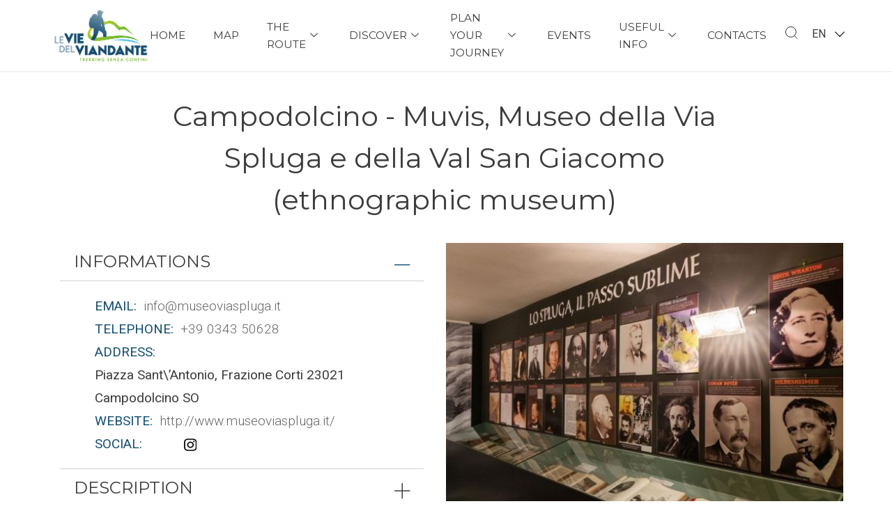

--- FILE ---
content_type: text/html; charset=UTF-8
request_url: https://www.leviedelviandante.eu/en/resource/poi/campodolcino/
body_size: 23279
content:
<!DOCTYPE html>
<html lang="en-GB">
<head>
	<meta charset="UTF-8">
	<meta name="viewport" content="width=device-width, initial-scale=1.0, viewport-fit=cover" />		<title>Campodolcino - Muvis, Museo della Via Spluga e della Val San Giacomo (ethnographic museum)</title>
<meta name='robots' content='max-image-preview:large' />
<link rel='dns-prefetch' href='//s.w.org' />
<link rel="alternate" type="application/rss+xml" title="Le Vie del Viandante &raquo; Feed" href="https://www.leviedelviandante.eu/en/feed/" />
<link rel="alternate" type="application/rss+xml" title="Le Vie del Viandante &raquo; Comments Feed" href="https://www.leviedelviandante.eu/en/comments/feed/" />
		<!-- This site uses the Google Analytics by MonsterInsights plugin v8.15 - Using Analytics tracking - https://www.monsterinsights.com/ -->
							<script src="//www.googletagmanager.com/gtag/js?id=G-D44MDWPM96"  data-cfasync="false" data-wpfc-render="false" async></script>
			<script data-cfasync="false" data-wpfc-render="false">
				var mi_version = '8.15';
				var mi_track_user = true;
				var mi_no_track_reason = '';
				
								var disableStrs = [
										'ga-disable-G-D44MDWPM96',
														];

				/* Function to detect opted out users */
				function __gtagTrackerIsOptedOut() {
					for (var index = 0; index < disableStrs.length; index++) {
						if (document.cookie.indexOf(disableStrs[index] + '=true') > -1) {
							return true;
						}
					}

					return false;
				}

				/* Disable tracking if the opt-out cookie exists. */
				if (__gtagTrackerIsOptedOut()) {
					for (var index = 0; index < disableStrs.length; index++) {
						window[disableStrs[index]] = true;
					}
				}

				/* Opt-out function */
				function __gtagTrackerOptout() {
					for (var index = 0; index < disableStrs.length; index++) {
						document.cookie = disableStrs[index] + '=true; expires=Thu, 31 Dec 2099 23:59:59 UTC; path=/';
						window[disableStrs[index]] = true;
					}
				}

				if ('undefined' === typeof gaOptout) {
					function gaOptout() {
						__gtagTrackerOptout();
					}
				}
								window.dataLayer = window.dataLayer || [];

				window.MonsterInsightsDualTracker = {
					helpers: {},
					trackers: {},
				};
				if (mi_track_user) {
					function __gtagDataLayer() {
						dataLayer.push(arguments);
					}

					function __gtagTracker(type, name, parameters) {
						if (!parameters) {
							parameters = {};
						}

						if (parameters.send_to) {
							__gtagDataLayer.apply(null, arguments);
							return;
						}

						if (type === 'event') {
														parameters.send_to = monsterinsights_frontend.v4_id;
							var hookName = name;
							if (typeof parameters['event_category'] !== 'undefined') {
								hookName = parameters['event_category'] + ':' + name;
							}

							if (typeof MonsterInsightsDualTracker.trackers[hookName] !== 'undefined') {
								MonsterInsightsDualTracker.trackers[hookName](parameters);
							} else {
								__gtagDataLayer('event', name, parameters);
							}
							
													} else {
							__gtagDataLayer.apply(null, arguments);
						}
					}

					__gtagTracker('js', new Date());
					__gtagTracker('set', {
						'developer_id.dZGIzZG': true,
											});
										__gtagTracker('config', 'G-D44MDWPM96', {"forceSSL":"true","link_attribution":"true"} );
															window.gtag = __gtagTracker;										(function () {
						/* https://developers.google.com/analytics/devguides/collection/analyticsjs/ */
						/* ga and __gaTracker compatibility shim. */
						var noopfn = function () {
							return null;
						};
						var newtracker = function () {
							return new Tracker();
						};
						var Tracker = function () {
							return null;
						};
						var p = Tracker.prototype;
						p.get = noopfn;
						p.set = noopfn;
						p.send = function () {
							var args = Array.prototype.slice.call(arguments);
							args.unshift('send');
							__gaTracker.apply(null, args);
						};
						var __gaTracker = function () {
							var len = arguments.length;
							if (len === 0) {
								return;
							}
							var f = arguments[len - 1];
							if (typeof f !== 'object' || f === null || typeof f.hitCallback !== 'function') {
								if ('send' === arguments[0]) {
									var hitConverted, hitObject = false, action;
									if ('event' === arguments[1]) {
										if ('undefined' !== typeof arguments[3]) {
											hitObject = {
												'eventAction': arguments[3],
												'eventCategory': arguments[2],
												'eventLabel': arguments[4],
												'value': arguments[5] ? arguments[5] : 1,
											}
										}
									}
									if ('pageview' === arguments[1]) {
										if ('undefined' !== typeof arguments[2]) {
											hitObject = {
												'eventAction': 'page_view',
												'page_path': arguments[2],
											}
										}
									}
									if (typeof arguments[2] === 'object') {
										hitObject = arguments[2];
									}
									if (typeof arguments[5] === 'object') {
										Object.assign(hitObject, arguments[5]);
									}
									if ('undefined' !== typeof arguments[1].hitType) {
										hitObject = arguments[1];
										if ('pageview' === hitObject.hitType) {
											hitObject.eventAction = 'page_view';
										}
									}
									if (hitObject) {
										action = 'timing' === arguments[1].hitType ? 'timing_complete' : hitObject.eventAction;
										hitConverted = mapArgs(hitObject);
										__gtagTracker('event', action, hitConverted);
									}
								}
								return;
							}

							function mapArgs(args) {
								var arg, hit = {};
								var gaMap = {
									'eventCategory': 'event_category',
									'eventAction': 'event_action',
									'eventLabel': 'event_label',
									'eventValue': 'event_value',
									'nonInteraction': 'non_interaction',
									'timingCategory': 'event_category',
									'timingVar': 'name',
									'timingValue': 'value',
									'timingLabel': 'event_label',
									'page': 'page_path',
									'location': 'page_location',
									'title': 'page_title',
								};
								for (arg in args) {
																		if (!(!args.hasOwnProperty(arg) || !gaMap.hasOwnProperty(arg))) {
										hit[gaMap[arg]] = args[arg];
									} else {
										hit[arg] = args[arg];
									}
								}
								return hit;
							}

							try {
								f.hitCallback();
							} catch (ex) {
							}
						};
						__gaTracker.create = newtracker;
						__gaTracker.getByName = newtracker;
						__gaTracker.getAll = function () {
							return [];
						};
						__gaTracker.remove = noopfn;
						__gaTracker.loaded = true;
						window['__gaTracker'] = __gaTracker;
					})();
									} else {
										console.log("");
					(function () {
						function __gtagTracker() {
							return null;
						}

						window['__gtagTracker'] = __gtagTracker;
						window['gtag'] = __gtagTracker;
					})();
									}
			</script>
				<!-- / Google Analytics by MonsterInsights -->
				<script>
			window._wpemojiSettings = {"baseUrl":"https:\/\/s.w.org\/images\/core\/emoji\/13.1.0\/72x72\/","ext":".png","svgUrl":"https:\/\/s.w.org\/images\/core\/emoji\/13.1.0\/svg\/","svgExt":".svg","source":{"concatemoji":"https:\/\/www.leviedelviandante.eu\/wp-includes\/js\/wp-emoji-release.min.js?ver=5.8.3"}};
			!function(e,a,t){var n,r,o,i=a.createElement("canvas"),p=i.getContext&&i.getContext("2d");function s(e,t){var a=String.fromCharCode;p.clearRect(0,0,i.width,i.height),p.fillText(a.apply(this,e),0,0);e=i.toDataURL();return p.clearRect(0,0,i.width,i.height),p.fillText(a.apply(this,t),0,0),e===i.toDataURL()}function c(e){var t=a.createElement("script");t.src=e,t.defer=t.type="text/javascript",a.getElementsByTagName("head")[0].appendChild(t)}for(o=Array("flag","emoji"),t.supports={everything:!0,everythingExceptFlag:!0},r=0;r<o.length;r++)t.supports[o[r]]=function(e){if(!p||!p.fillText)return!1;switch(p.textBaseline="top",p.font="600 32px Arial",e){case"flag":return s([127987,65039,8205,9895,65039],[127987,65039,8203,9895,65039])?!1:!s([55356,56826,55356,56819],[55356,56826,8203,55356,56819])&&!s([55356,57332,56128,56423,56128,56418,56128,56421,56128,56430,56128,56423,56128,56447],[55356,57332,8203,56128,56423,8203,56128,56418,8203,56128,56421,8203,56128,56430,8203,56128,56423,8203,56128,56447]);case"emoji":return!s([10084,65039,8205,55357,56613],[10084,65039,8203,55357,56613])}return!1}(o[r]),t.supports.everything=t.supports.everything&&t.supports[o[r]],"flag"!==o[r]&&(t.supports.everythingExceptFlag=t.supports.everythingExceptFlag&&t.supports[o[r]]);t.supports.everythingExceptFlag=t.supports.everythingExceptFlag&&!t.supports.flag,t.DOMReady=!1,t.readyCallback=function(){t.DOMReady=!0},t.supports.everything||(n=function(){t.readyCallback()},a.addEventListener?(a.addEventListener("DOMContentLoaded",n,!1),e.addEventListener("load",n,!1)):(e.attachEvent("onload",n),a.attachEvent("onreadystatechange",function(){"complete"===a.readyState&&t.readyCallback()})),(n=t.source||{}).concatemoji?c(n.concatemoji):n.wpemoji&&n.twemoji&&(c(n.twemoji),c(n.wpemoji)))}(window,document,window._wpemojiSettings);
		</script>
		<style>
img.wp-smiley,
img.emoji {
	display: inline !important;
	border: none !important;
	box-shadow: none !important;
	height: 1em !important;
	width: 1em !important;
	margin: 0 .07em !important;
	vertical-align: -0.1em !important;
	background: none !important;
	padding: 0 !important;
}
</style>
	<link rel='stylesheet' id='bdt-uikit-css'  href='https://www.leviedelviandante.eu/wp-content/plugins/bdthemes-element-pack/assets/css/bdt-uikit.css?ver=3.5.5' media='all' />
<link rel='stylesheet' id='element-pack-site-css'  href='https://www.leviedelviandante.eu/wp-content/plugins/bdthemes-element-pack/assets/css/element-pack-site.css?ver=5.7.7' media='all' />
<link rel='stylesheet' id='wp-block-library-css'  href='https://www.leviedelviandante.eu/wp-includes/css/dist/block-library/style.min.css?ver=5.8.3' media='all' />
<style id='wp-block-library-theme-inline-css'>
#start-resizable-editor-section{display:none}.wp-block-audio figcaption{color:#555;font-size:13px;text-align:center}.is-dark-theme .wp-block-audio figcaption{color:hsla(0,0%,100%,.65)}.wp-block-code{font-family:Menlo,Consolas,monaco,monospace;color:#1e1e1e;padding:.8em 1em;border:1px solid #ddd;border-radius:4px}.wp-block-embed figcaption{color:#555;font-size:13px;text-align:center}.is-dark-theme .wp-block-embed figcaption{color:hsla(0,0%,100%,.65)}.blocks-gallery-caption{color:#555;font-size:13px;text-align:center}.is-dark-theme .blocks-gallery-caption{color:hsla(0,0%,100%,.65)}.wp-block-image figcaption{color:#555;font-size:13px;text-align:center}.is-dark-theme .wp-block-image figcaption{color:hsla(0,0%,100%,.65)}.wp-block-pullquote{border-top:4px solid;border-bottom:4px solid;margin-bottom:1.75em;color:currentColor}.wp-block-pullquote__citation,.wp-block-pullquote cite,.wp-block-pullquote footer{color:currentColor;text-transform:uppercase;font-size:.8125em;font-style:normal}.wp-block-quote{border-left:.25em solid;margin:0 0 1.75em;padding-left:1em}.wp-block-quote cite,.wp-block-quote footer{color:currentColor;font-size:.8125em;position:relative;font-style:normal}.wp-block-quote.has-text-align-right{border-left:none;border-right:.25em solid;padding-left:0;padding-right:1em}.wp-block-quote.has-text-align-center{border:none;padding-left:0}.wp-block-quote.is-large,.wp-block-quote.is-style-large{border:none}.wp-block-search .wp-block-search__label{font-weight:700}.wp-block-group.has-background{padding:1.25em 2.375em;margin-top:0;margin-bottom:0}.wp-block-separator{border:none;border-bottom:2px solid;margin-left:auto;margin-right:auto;opacity:.4}.wp-block-separator:not(.is-style-wide):not(.is-style-dots){width:100px}.wp-block-separator.has-background:not(.is-style-dots){border-bottom:none;height:1px}.wp-block-separator.has-background:not(.is-style-wide):not(.is-style-dots){height:2px}.wp-block-table thead{border-bottom:3px solid}.wp-block-table tfoot{border-top:3px solid}.wp-block-table td,.wp-block-table th{padding:.5em;border:1px solid;word-break:normal}.wp-block-table figcaption{color:#555;font-size:13px;text-align:center}.is-dark-theme .wp-block-table figcaption{color:hsla(0,0%,100%,.65)}.wp-block-video figcaption{color:#555;font-size:13px;text-align:center}.is-dark-theme .wp-block-video figcaption{color:hsla(0,0%,100%,.65)}.wp-block-template-part.has-background{padding:1.25em 2.375em;margin-top:0;margin-bottom:0}#end-resizable-editor-section{display:none}
</style>
<link rel='stylesheet' integrity='sha512-xodZBNTC5n17Xt2atTPuE1HxjVMSvLVW9ocqUKLsCC5CXdbqCmblAshOMAS6/keqq/sMZMZ19scR4PsZChSR7A=='
      crossorigin='' id='mgp_leaflet_css-css'  href='https://www.leviedelviandante.eu/wp-content/plugins/midageopress/assets/leaflet/leaflet.css?ver=1.0.9' media='all' />
<link rel='stylesheet' id='mgp_leaflet_panel_css-css'  href='https://www.leviedelviandante.eu/wp-content/plugins/midageopress/assets/leaflet/L.Control.Layers.Tree.css?ver=1.0.9' media='all' />
<link rel='stylesheet' id='mgp_leaflet_cluster_css-css'  href='https://www.leviedelviandante.eu/wp-content/plugins/midageopress/assets/leaflet/MarkerCluster.css?ver=1.0.9' media='all' />
<link rel='stylesheet' id='mgp_leaflet_cluster_default-css'  href='https://www.leviedelviandante.eu/wp-content/plugins/midageopress/assets/leaflet/MarkerCluster.Default.css?ver=1.0.9' media='all' />
<link rel='stylesheet' id='mgp_leaflet_fullpage_css-css'  href='https://www.leviedelviandante.eu/wp-content/plugins/midageopress/assets/leaflet/leaflet.fullscreen.css?ver=1.0.9' media='all' />
<link rel='stylesheet' id='mgp_swiper_css-css'  href='https://www.leviedelviandante.eu/wp-content/plugins/midageopress/assets/frontend/css/swiper-bundle.min.css?ver=1.0.9' media='all' />
<link rel='stylesheet' id='mgp_frontend_css-css'  href='https://www.leviedelviandante.eu/wp-content/plugins/midageopress/assets/frontend/css/frontend.css?ver=1.0.9' media='all' />
<link rel='stylesheet' id='mgp_slick_css-css'  href='https://www.leviedelviandante.eu/wp-content/plugins/midageopress/assets/frontend/css/slick.css?ver=1.0.9' media='all' />
<link rel='stylesheet' id='mgp_slicktheme_css-css'  href='https://www.leviedelviandante.eu/wp-content/plugins/midageopress/assets/frontend/css/slick-theme.css?ver=1.0.9' media='all' />
<link rel='stylesheet' id='mgp_leaflet_elev_css-css'  href='https://www.leviedelviandante.eu/wp-content/plugins/midageopress/assets/leaflet/leaflet-elevation.css?ver=1.0.9' media='all' />
<link rel='stylesheet' id='search-filter-plugin-styles-css'  href='https://www.leviedelviandante.eu/wp-content/plugins/search-filter-pro/public/assets/css/search-filter.min.css?ver=2.5.6' media='all' />
<link rel='stylesheet' id='twenty-twenty-one-style-css'  href='https://www.leviedelviandante.eu/wp-content/themes/twentytwentyone/style.css?ver=1.3' media='all' />
<link rel='stylesheet' id='twenty-twenty-one-print-style-css'  href='https://www.leviedelviandante.eu/wp-content/themes/twentytwentyone/assets/css/print.css?ver=1.3' media='print' />
<link rel='stylesheet' id='elementor-icons-css'  href='https://www.leviedelviandante.eu/wp-content/plugins/elementor/assets/lib/eicons/css/elementor-icons.min.css?ver=5.11.0' media='all' />
<link rel='stylesheet' id='elementor-animations-css'  href='https://www.leviedelviandante.eu/wp-content/plugins/elementor/assets/lib/animations/animations.min.css?ver=3.2.3' media='all' />
<link rel='stylesheet' id='elementor-frontend-legacy-css'  href='https://www.leviedelviandante.eu/wp-content/plugins/elementor/assets/css/frontend-legacy.min.css?ver=3.2.3' media='all' />
<link rel='stylesheet' id='elementor-frontend-css'  href='https://www.leviedelviandante.eu/wp-content/plugins/elementor/assets/css/frontend.min.css?ver=3.2.3' media='all' />
<style id='elementor-frontend-inline-css'>
@font-face{font-family:eicons;src:url(https://www.leviedelviandante.eu/wp-content/plugins/elementor/assets/lib/eicons/fonts/eicons.eot?5.10.0);src:url(https://www.leviedelviandante.eu/wp-content/plugins/elementor/assets/lib/eicons/fonts/eicons.eot?5.10.0#iefix) format("embedded-opentype"),url(https://www.leviedelviandante.eu/wp-content/plugins/elementor/assets/lib/eicons/fonts/eicons.woff2?5.10.0) format("woff2"),url(https://www.leviedelviandante.eu/wp-content/plugins/elementor/assets/lib/eicons/fonts/eicons.woff?5.10.0) format("woff"),url(https://www.leviedelviandante.eu/wp-content/plugins/elementor/assets/lib/eicons/fonts/eicons.ttf?5.10.0) format("truetype"),url(https://www.leviedelviandante.eu/wp-content/plugins/elementor/assets/lib/eicons/fonts/eicons.svg?5.10.0#eicon) format("svg");font-weight:400;font-style:normal}
</style>
<link rel='stylesheet' id='elementor-post-16-css'  href='https://www.leviedelviandante.eu/wp-content/uploads/elementor/css/post-16.css?ver=1621143355' media='all' />
<link rel='stylesheet' id='elementor-pro-css'  href='https://www.leviedelviandante.eu/wp-content/plugins/elementor-pro/assets/css/frontend.min.css?ver=3.2.2' media='all' />
<link rel='stylesheet' id='post-grid-elementor-addon-main-css'  href='https://www.leviedelviandante.eu/wp-content/plugins/post-grid-elementor-addon/assets/css/main.css?ver=5.8.3' media='all' />
<link rel='stylesheet' id='font-awesome-5-all-css'  href='https://www.leviedelviandante.eu/wp-content/plugins/elementor/assets/lib/font-awesome/css/all.min.css?ver=4.6.5' media='all' />
<link rel='stylesheet' id='font-awesome-4-shim-css'  href='https://www.leviedelviandante.eu/wp-content/plugins/elementor/assets/lib/font-awesome/css/v4-shims.min.css?ver=4.6.5' media='all' />
<link rel='stylesheet' id='elementskit-css-widgetarea-control-editor-css'  href='https://www.leviedelviandante.eu/wp-content/plugins/elementskit-lite/modules/controls/assets/css/widgetarea-editor.css?ver=2.2.3' media='all' />
<link rel='stylesheet' id='elementor-global-css'  href='https://www.leviedelviandante.eu/wp-content/uploads/elementor/css/global.css?ver=1621143356' media='all' />
<link rel='stylesheet' id='elementor-post-78-css'  href='https://www.leviedelviandante.eu/wp-content/uploads/elementor/css/post-78.css?ver=1622132011' media='all' />
<link rel='stylesheet' id='elementor-post-273-css'  href='https://www.leviedelviandante.eu/wp-content/uploads/elementor/css/post-273.css?ver=1630695196' media='all' />
<link rel='stylesheet' id='elementor-post-278-css'  href='https://www.leviedelviandante.eu/wp-content/uploads/elementor/css/post-278.css?ver=1676537109' media='all' />
<link rel='stylesheet' id='elementor-icons-ekiticons-css'  href='https://www.leviedelviandante.eu/wp-content/plugins/elementskit-lite/modules/elementskit-icon-pack/assets/css/ekiticons.css?ver=2.2.3' media='all' />
<link rel='stylesheet' id='ekit-widget-styles-css'  href='https://www.leviedelviandante.eu/wp-content/plugins/elementskit-lite/widgets/init/assets/css/widget-styles.css?ver=2.2.3' media='all' />
<link rel='stylesheet' id='ekit-responsive-css'  href='https://www.leviedelviandante.eu/wp-content/plugins/elementskit-lite/widgets/init/assets/css/responsive.css?ver=2.2.3' media='all' />
<link rel='stylesheet' id='ecs-styles-css'  href='https://www.leviedelviandante.eu/wp-content/plugins/ele-custom-skin/assets/css/ecs-style.css?ver=3.1.0' media='all' />
<link rel='stylesheet' id='elementor-post-2089-css'  href='https://www.leviedelviandante.eu/wp-content/uploads/elementor/css/post-2089.css?ver=1630615263' media='all' />
<link rel='stylesheet' id='google-fonts-1-css'  href='https://fonts.googleapis.com/css?family=Montserrat%3A100%2C100italic%2C200%2C200italic%2C300%2C300italic%2C400%2C400italic%2C500%2C500italic%2C600%2C600italic%2C700%2C700italic%2C800%2C800italic%2C900%2C900italic%7CRoboto%3A100%2C100italic%2C200%2C200italic%2C300%2C300italic%2C400%2C400italic%2C500%2C500italic%2C600%2C600italic%2C700%2C700italic%2C800%2C800italic%2C900%2C900italic%7CRaleway%3A100%2C100italic%2C200%2C200italic%2C300%2C300italic%2C400%2C400italic%2C500%2C500italic%2C600%2C600italic%2C700%2C700italic%2C800%2C800italic%2C900%2C900italic&#038;display=auto&#038;ver=5.8.3' media='all' />
<script src='https://www.leviedelviandante.eu/wp-content/plugins/google-analytics-for-wordpress/assets/js/frontend-gtag.min.js?ver=8.15' id='monsterinsights-frontend-script-js'></script>
<script data-cfasync="false" data-wpfc-render="false" id='monsterinsights-frontend-script-js-extra'>var monsterinsights_frontend = {"js_events_tracking":"true","download_extensions":"doc,pdf,ppt,zip,xls,docx,pptx,xlsx","inbound_paths":"[{\"path\":\"\\\/go\\\/\",\"label\":\"affiliate\"},{\"path\":\"\\\/recommend\\\/\",\"label\":\"affiliate\"}]","home_url":"https:\/\/www.leviedelviandante.eu","hash_tracking":"false","ua":"","v4_id":"G-D44MDWPM96"};</script>
<script src='https://www.leviedelviandante.eu/wp-includes/js/jquery/jquery.min.js?ver=3.6.0' id='jquery-core-js'></script>
<script src='https://www.leviedelviandante.eu/wp-includes/js/jquery/jquery-migrate.min.js?ver=3.3.2' id='jquery-migrate-js'></script>
<script src="https://www.leviedelviandante.eu/wp-content/plugins/midageopress/assets/leaflet/leaflet.js?ver=1.0.9"
        integrity="sha512-XQoYMqMTK8LvdxXYG3nZ448hOEQiglfqkJs1NOQV44cWnUrBc8PkAOcXy20w0vlaXaVUearIOBhiXZ5V3ynxwA=="
        crossorigin=""></script><script src='https://www.leviedelviandante.eu/wp-content/plugins/midageopress/assets/leaflet/L.Control.Layers.Tree.js?ver=1.0.9' id='mgp_leaflet_panel_js-js'></script>
<script src='https://www.leviedelviandante.eu/wp-content/plugins/midageopress/assets/leaflet/leaflet.markercluster.js?ver=1.0.9' id='mgp_leaflet_cluster_js-js'></script>
<script src='https://www.leviedelviandante.eu/wp-content/plugins/midageopress/assets/leaflet/Leaflet.fullscreen.min.js?ver=1.0.9' id='mgp_leaflet_fullpage_js-js'></script>
<script src='https://www.leviedelviandante.eu/wp-content/plugins/midageopress/assets/frontend/js/swiper-bundle.min.js?ver=1.0.9' id='mgp_swiper_js-js'></script>
<script src='https://www.leviedelviandante.eu/wp-content/plugins/midageopress/assets/frontend/js/slick.min.js?ver=1.0.9' id='mgp_slick_js-js'></script>
<script src='https://www.leviedelviandante.eu/wp-content/plugins/midageopress/assets/frontend/js/bootstrap-filestyle.min.js?ver=1.0.9' id='mgp_filestyle_js-js'></script>
<script id='mgp_main_js-js-extra'>
var ajax_auth_object = {"ajaxurl":"https:\/\/www.leviedelviandante.eu\/wp-admin\/admin-ajax.php","upload_btn_text":"Upload an image"};
</script>
<script src='https://www.leviedelviandante.eu/wp-content/plugins/midageopress/assets/frontend/js/main.js?ver=1.0.9' id='mgp_main_js-js'></script>
<script src='https://www.leviedelviandante.eu/wp-content/plugins/midageopress/assets/leaflet/leaflet-elevation.js?ver=1.0.9' id='mgp_leaflet_elev_js-js'></script>
<script id='search-filter-elementor-js-extra'>
var SFE_DATA = {"ajax_url":"https:\/\/www.leviedelviandante.eu\/wp-admin\/admin-ajax.php","home_url":"https:\/\/www.leviedelviandante.eu\/"};
</script>
<script src='https://www.leviedelviandante.eu/wp-content/plugins/search-filter-elementor/assets/js/search-filter-elementor.js?ver=1.0.0' id='search-filter-elementor-js'></script>
<script src='https://www.leviedelviandante.eu/wp-content/plugins/elementor/assets/lib/font-awesome/js/v4-shims.min.js?ver=4.6.5' id='font-awesome-4-shim-js'></script>
<script id='ecs_ajax_load-js-extra'>
var ecs_ajax_params = {"ajaxurl":"https:\/\/www.leviedelviandante.eu\/wp-admin\/admin-ajax.php","posts":"{\"slug_poi\":\"campodolcino\",\"resource\":\"poi\",\"currlang\":\"en\",\"paginegeopress\":\"template-poi\",\"post_type\":\"paginegeopress\",\"name\":\"template-poi\",\"error\":\"\",\"m\":\"\",\"p\":0,\"post_parent\":\"\",\"subpost\":\"\",\"subpost_id\":\"\",\"attachment\":\"\",\"attachment_id\":0,\"pagename\":\"template-poi\",\"page_id\":0,\"second\":\"\",\"minute\":\"\",\"hour\":\"\",\"day\":0,\"monthnum\":0,\"year\":0,\"w\":0,\"category_name\":\"\",\"tag\":\"\",\"cat\":\"\",\"tag_id\":\"\",\"author\":\"\",\"author_name\":\"\",\"feed\":\"\",\"tb\":\"\",\"paged\":0,\"meta_key\":\"\",\"meta_value\":\"\",\"preview\":\"\",\"s\":\"\",\"sentence\":\"\",\"title\":\"\",\"fields\":\"\",\"menu_order\":\"\",\"embed\":\"\",\"category__in\":[],\"category__not_in\":[],\"category__and\":[],\"post__in\":[],\"post__not_in\":[],\"post_name__in\":[],\"tag__in\":[],\"tag__not_in\":[],\"tag__and\":[],\"tag_slug__in\":[],\"tag_slug__and\":[],\"post_parent__in\":[],\"post_parent__not_in\":[],\"author__in\":[],\"author__not_in\":[],\"ignore_sticky_posts\":false,\"suppress_filters\":false,\"cache_results\":true,\"update_post_term_cache\":true,\"lazy_load_term_meta\":true,\"update_post_meta_cache\":true,\"posts_per_page\":10,\"nopaging\":false,\"comments_per_page\":\"50\",\"no_found_rows\":false,\"order\":\"DESC\"}"};
</script>
<script src='https://www.leviedelviandante.eu/wp-content/plugins/ele-custom-skin/assets/js/ecs_ajax_pagination.js?ver=3.1.0' id='ecs_ajax_load-js'></script>
<script src='https://www.leviedelviandante.eu/wp-content/plugins/ele-custom-skin/assets/js/ecs.js?ver=3.1.0' id='ecs-script-js'></script>
<link rel="https://api.w.org/" href="https://www.leviedelviandante.eu/wp-json/" /><link rel="alternate" type="application/json" href="https://www.leviedelviandante.eu/wp-json/wp/v2/paginegeopress/78" /><link rel="EditURI" type="application/rsd+xml" title="RSD" href="https://www.leviedelviandante.eu/xmlrpc.php?rsd" />
<link rel="wlwmanifest" type="application/wlwmanifest+xml" href="https://www.leviedelviandante.eu/wp-includes/wlwmanifest.xml" /> 
<meta name="generator" content="WordPress 5.8.3" />
<link rel='shortlink' href='https://www.leviedelviandante.eu/?p=78' />
<link rel="alternate" type="application/json+oembed" href="https://www.leviedelviandante.eu/wp-json/oembed/1.0/embed?url=https%3A%2F%2Fwww.leviedelviandante.eu%2Fpaginegeopress%2Ftemplate-poi%2F" />
<link rel="alternate" type="text/xml+oembed" href="https://www.leviedelviandante.eu/wp-json/oembed/1.0/embed?url=https%3A%2F%2Fwww.leviedelviandante.eu%2Fpaginegeopress%2Ftemplate-poi%2F&#038;format=xml" />
<link rel='canonical' href='https://www.leviedelviandante.eu/en/resource/poi/campodolcino/' />
<meta property="og:image" content="https://www.leviedelviandante.eu/wp-content/uploads/2021/10/Ecomuvis_Via-Spluga.jpg" /><meta property="og:url" content="https://www.leviedelviandante.eu/en/resource/poi/campodolcino/" /><meta property="og:title" content="Campodolcino - Muvis, Museo della Via Spluga e della Val San Giacomo (ethnographic museum)" /><style>.recentcomments a{display:inline !important;padding:0 !important;margin:0 !important;}</style>		<style id="wp-custom-css">
			.elementor-button{
	color:#fff!important;
}
.bdt-post-grid-title a{
	color:#fff!important;
}
.lang_switcher .current_lang .lang_slug{
	display:block!important;
}
.template-over .cover img{
	height:auto!important;
}
 .elementskit-navbar-nav > li > a{
	font-size:0.95em!important;
}
.lang_switcher .dropdown {
    padding: 10px;
    position: absolute;
    margin: 0;
    list-style: none;
    background: #fff;
	text-transform: uppercase;
    border: 0px solid #ccc;
    top: 15px;
	left:-10px;
}
.current_lang {
    display: block;
    position: relative;
    width: 45px;
    height: 16px;
    cursor: pointer;
}
.lang_switcher .current_lang .lang_slug {
    display: block;
    text-transform: uppercase;
    line-height: 0.8;
}
.lang_switcher img {
    display: none!important;
}
.elementor-nav-menu--dropdown a:hover{
	color:#fff!important;
}
.entry-content > :not(.alignwide):not(.alignfull):not(.alignleft):not(.alignright):not(.is-style-wide) {
    width: 100%;
}
h1.entry-title{
	display:none;
}
.singular .entry-header {
    display: none;
}
.slider-resources a .titolo {
    font-size: 1.4em;
    text-transform: uppercase;
    padding: 20px 5px;
    font-family: var( --e-globaltypography-text-font-family ) !important;
    display: block;
    min-height: 60px;
}
.mgp_shortcode_technical_data .label {
    font-weight: 400;
    text-transform: uppercase !important;
    font-size: 1.8rem !important;
    color: var( --e-global-color-accent )!important;
}
.mgp_shortcode_technical_data {
    margin-left: 0 !important;
}
.mgp_shortcode_technical_data a:hover {
    font-weight: 600;
}
ul > .mgp_shortcode_technical_data {
    margin-left: 0 !important;
}
.mgp_shortcode_technical_data span {
    font-size: 1.8rem;
}
.mgp_shortcode_address .label {
    font-weight: 400;
    text-transform: uppercase !important;
   font-size: 19px!important;
    line-height: 33px!important;
    color: var( --e-global-color-accent )!important;
}
.mgp_shortcode_address {
    margin-left: 0 !important;
}
.mgp_shortcode_address a {
    color: #666 !important;
}
.mgp_shortcode_address a:hover {
    font-weight: 600;
    color: color: var( --e-global-color-accent )!important;
}
ul > .mgp_shortcode_address {
    margin-left: 0 !important;
}
.mgp_shortcode_address span {
    font-size: 19px!important;
    line-height: 33px;
}
.mgp-resource-description a:hover {
    font-weight: 600;
}
.mgp-resource-description p {
    font-size: font-size: 1.4rem!important;
    padding-left: 20px !important;
    padding-right: 20px !important;
    font-family: var( --e-globaltypography-text-font-family ) !important;
    color: #666 !important;
    text-align: justify !important;
}
.mgp_shortcode_tourtracks > ul {
    margin-left: 0 !important;
}
.mgp_shortcode_tourtracks {
    margin-left: 0 !important;
}
.mgp_shortcode_tourtracks a {
    color: #666;
    font-size: var( --e-global-typography-text-font-size )!important;
}
.mgp_shortcode_tourtracks a:hover {
    font-weight: 600;
}
.distance_select_cont {
    font-size: var( --e-global-typography-text-font-size )!important;
    padding-left: 20px !important;
    color: #666;
}
.distance_select_cont select {
    border-color: #d1d1d1 !important;
    border-width: 1px 0 1px 0 !important;
}
.titolo_blocco_vicinanze {
    padding-left: 20px !important;
    font-size: 1.2rem;
    padding-top: 1rem;
    font-weight: 600;
    color:#144D71;
    font-family: var( --e-globaltypography-text-font-family ) !important;
}
.blocco_vicinanze ul {
    margin-left: 0 !important;
    padding-top: 1rem;
}
.blocco_vicinanze a {
    color: #666;
    font-family: var( --e-globaltypography-text-font-family ) !important;
    font-size: var( --e-global-typography-text-font-size )!important;
}
.blocco_vicinanze a:hover {
    color: #666;
    font-size: var( --e-global-typography-text-font-size )!important;
    font-weight: 600;
    font-family: var( --e-globaltypography-text-font-family ) !important;
}
#mgp_shortcode_related {
    margin-left: 0 !important;
}
#mgp_shortcode_related a:hover {
    font-weight: 600;
    font-family: var( --e-globaltypography-text-font-family ) !important;
}
#mgp_shortcode_related > ul {
    margin-left: 0 !important;
}
#mgp_shortcode_related span {
    font-size:  var( --e-global-typography-text-font-size )!important;
    font-family: var( --e-globaltypography-text-font-family ) !important;
}
#mgp_shortcode_related a {
    font-size:  var( --e-global-typography-text-font-size )!important;
    font-family: var( --e-globaltypography-text-font-family ) !important;
}
.shortcode_cover_wrapper .didascalia {
    font-size: 1.8rem !important;
    font-family: var( --e-globaltypography-text-font-family ) !important;
    letter-spacing: 0.05em !important;
    background-color: #00823869;
}
.mgp_shortcode_tourtracks a {
    align-items: flex-end !important;
   font-size: 1em !important;
    font-family: var( --e-globaltypography-text-font-family ) !important;
    font-weight: 400 !important;
}
.mgp_shortcode_tourtracks a span {
    align-items: flex-end !important;
    font-size: 1em !important;
    font-family: var( --e-globaltypography-text-font-family ) !important;
    font-weight: 400 !important;*/
}
.gallery-page-slider.template-over a .titolo {
    top: 25% !important;
    left: 3%;
    text-transform: capitalize;
    font-size: 1.4em !important;
    font-family: var( --e-globaltypography-text-font-family ) !important;
    font-weight: 400 !important;
}
.gallery-page-slider.template-over a .comune {
    font-size: 1.4em !important;
    left: 3%;
    text-transform: uppercase;
    font-family: var( --e-globaltypography-text-font-family ) !important;
}
.gallery-page-slider.template-over a .titolo {
    top: 25% !important;
    left: 3%;
    text-transform: capitalize;
    font-size: 1.4em !important;
    font-family: var( --e-globaltypography-text-font-family ) !important;
    font-weight: 400 !important;
	
}
.gallery-page-slider a .titolo {
    font-size: 2.5rem !important;
    text-transform: capitalize !important;
    padding: 20px 10px !important;
    font-family: var( --e-globaltypography-text-font-family ) !important;
}
.gallery-page-slider a .comune {
    font-size: 1.6rem !important;
    padding: 0 10px 10px 10px;
    display: block;
    text-transform: uppercase !important;
    min-height: 35px;
    font-family: var( --e-globaltypography-text-font-family ) !important;
    color: #666;
}
.gallery-resources .slide a {
    border: 0 solid #d1d1d1 !important;
}
.widgacco .slide a:hover {
    border: 0 solid #d1d1d1 !important;
    background-color: transparent !important;
}
.template-over img {
    filter: contrast(50%) !important;
}
.tourtracks-slider img{
	filter: contrast(50%) !important;
}
.tourtracks-slider a .titolo {
    left: 3%;
    text-transform: capitalize;
    font-size: 20px!important;
    font-family: var( --e-global-typography-text-font-family ) !important;
    font-weight: 400 !important;
    padding: 20px 10px !important;
	
}
.mgp_shortcode_tourtracks .slide a {
    border: 0 solid #7b7b7b !important;
}
.gallery-resources {
   
    font-size: 14px!important;
    font-family: var(--e-global-typography-secondary-font-family);
	line-height:18px;
}
.gallery-resources a .titolo{
   
    font-size: 14px!important;
    font-family: var(--e-global-typography-secondary-font-family)!important;
}
/*.mgp_shortcode_tourtracks .slide a:hover {
    transform: scale3d(0.98, 0.98, 0.98);
}*/
.bdt-lightbox {
    background: #fff !important;
}
.bdt-card-default {
    left: -33px !important;
}
.bdt-dropbar-button {
    margin-right: 10px !important;
}
.elementor-9 .elementor-element.elementor-element-e5a52e6 > .elementor-widget-container {
    margin: -1em 1em 0 0 !important;
}
.icona_categoria {
    filter: contrast(2.1);
}
.footer-copyright {
    display: none !important;
}
.to-the-top {
    display: none;
}
.ue_simple_slider_title .tithome {
    font-size: 4rem !important;
}
.bdt-event-title-wrap {
    font-size: 1.6rem !important;
}
.uc_btn {
    font-family: var( --e-globaltypography-text-font-family ) !important;
}

#site-header{
	display:none!important;
}

/*********parte eventi****************/

/****riepilogoeventi da event calendar*/
.tribe-common--breakpoint-medium.tribe-events .tribe-events-calendar-list__event-date-tag {
    min-width: 90px;
    width: 11.111%;
    display: none;
}
.titolhide
{
	display:none;
}
.tribe-events .tribe-events-calendar-list__event-date-tag {
    
    display: none;
}
/********/
.tribe-events-calendar-latest-past h2{
font-size:1.4em;
}

.epta-image-area .tribe-events-event-image img{
	max-width:2000px!important;
}

.tribe-events-meta-group{
	padding:0px!important;
	width:100%!important;
}

.tribe-events .tribe-events-calendar-latest-past__event-date-tag-datetime{
	color: var(--e-global-color-secondary)!important;
	font-weight:900;
}
.tribe-events-calendar-latest-past__event-title {
	color: var(--e-global-color-accent)!important;
	font-weight:600;
	
}
/*******template pagina eventi *****/


.epta-image-area:hover .tribe-events-event-image img {
    transform: scale3d(1.05, 1.05, 1)!important;
    transition: transform 1s, -webkit-transform 1s;
}

.bdt-event-title-wrap{
	font-size:1.4em!important;
	font-weight:600;
}

.tribe-venue etichetta{
	display:none;
}


/************media query******/

@media (max-width: 767px){
	.epta-sidebar-area{
		padding: 0px!important;
	}
	.tribe-events .tribe-events-l-container{
		 padding-bottom: 0px;
     padding-top: 0px;
	}
	span{
		word-break: keep-all!important;
    
	}
}
/******************************/
@media only screen and (max-width: 600px){
.epta-title-date {
    position: absolute!important;
}
	.epta-image-area {
    height: 45vh!important;
}
	.freccina{
	font-size:2em!important;
}
	
	.gallery-page-slider a .cover img{
		    filter: contrast(50%);
	}
	
	.gallery-page-slider a .comune {

    color: #fff!important;
}
	.freccinax{
		font-size:4em!important;
	}
	.navigaeventox{
	display:none;}
	

}

/******fine media query*****/

.mobiletmpl{
	display:none;
}
.tribe-common--breakpoint-medium.tribe-events .tribe-events-l-container {
    padding-bottom: 0px;
    padding-top: 0px;
    min-height: 700px;
}


h3 {
	font-size:1.4em!important;
}
h3 a{
	text-decoration:none;
}
.tribe-events .tribe-events-calendar-list__month-separator-text{
	 font-family: var( --e-globaltypography-text-font-family ) !important;
	text-decoration: none;
	text-transform:uppercase;
	font-size: 1.9em!important;
    color: #008238;
    /*letter-spacing: 0.08em;*/
    text-align: center;
	font-weight:600!important;
}

#epta-template {
    margin: 0;
    padding:0px!important;
    display: inline-block;
    width: 100%;
    height: auto;
    position: relative;
}
.tribe-common--breakpoint-medium.tribe-common .tribe-common-form-control-text__input {
	padding:20px 0px 10px 0px;
    border-bottom:1px solid #000;
	border-top:0px solid #000;
	border-right:0px solid #000;
	border-left:0px solid #000;
	width:95%;
}
.tribe-common--breakpoint-medium.tribe-common .tribe-common-c-btn:hover{
	text-decoration:none;
	font-weight:600;
	
}
.tribe-common--breakpoint-medium.tribe-common .tribe-common-c-btn{
	text-decoration:none;
	font-weight:600;
	outline:auto;
	font-size: 0.8em!important;
}
	
}
.tribe-events-c-view-selector__list-item-text{
	font-size:0.8em;
	    font-family: var( --e-globaltypography-text-font-family ) !important;
	
}
.tribe-common--breakpoint-medium.tribe-events .tribe-events-c-view-selector--tabs .tribe-events-c-view-selector__list-item-link {
   
    text-decoration: none;
	
}

.tribe-common--breakpoint-medium.tribe-events .tribe-events-c-view-selector--tabs .tribe-events-c-view-selector__list-item-link:hover {
   
    text-decoration: none;
	font-weight:600;
}
.tribe-events .tribe-events-c-top-bar__nav-link {
    display: block;
    line-height: 0;
    background-color: transparent;
    border: 0px;
    color: #008238;
	
}
.tribe-common--breakpoint-medium.tribe-events .tribe-events-header__events-bar {
    margin-bottom: 10px;
}
.tribe-common--breakpoint-medium.tribe-common .tribe-common-c-btn-border-small, .tribe-common--breakpoint-medium.tribe-common a.tribe-common-c-btn-border-small {
    padding: 0px 0px;
    width: auto;
	font-size:0.8em;
	    font-family:var( --e-globaltypography-text-font-family ) !important;
	text-decoration: none;
}
.tribe-common-c-btn-border-small .tribe-events-c-top-bar__today-button .tribe-common-a11y-hidden a{
	display:none!important!
}
.tribe-events .tribe-events-c-ical 
{
	display:none;
}

.tribe-events .tribe-events-c-nav__list{
	font-size:0.8em;
	    font-family: var( --e-globaltypography-text-font-family ) !important;
	text-decoration: none;
	text-transform:uppercase;
}
.tribe-events .tribe-events-c-nav__list a{
	font-size:0.8em;
	    font-family: var( --e-globaltypography-text-font-family ) !important;
	text-decoration: none;
	text-transform:uppercase;
}
.tribe-events .tribe-events-c-nav__next, .tribe-events .tribe-events-c-nav__prev{
	background-color:transparent;
	border:0px;
	font-size:0.8em;
	    font-family: "Arial", arial;
	text-decoration: none;
	text-transform:uppercase;
	color:#008238;
}
.tribe-common--breakpoint-full.tribe-events .tribe-events-c-top-bar__datepicker-desktop {
    text-decoration: none;
    display: block!important;
    visibility: visible;
    padding: 10px 20px;
    outline: auto;
	font-size: 1.0em!important;
	letter-spacing:0.03em!important;
	    font-family: var( --e-globaltypography-text-font-family ) !important;
}

.tribe-common--breakpoint-medium.tribe-common .tribe-common-c-btn-border-small, .tribe-common--breakpoint-medium.tribe-common a.tribe-common-c-btn-border-small {
    padding: 0px 0px;
    width: auto;
    	font-size: 1.0em!important;
	letter-spacing:0.03em!important;
      font-family: var( --e-globaltypography-text-font-family ) !important;
    text-decoration: none;
}


.tribe-common--breakpoint-full.tribe-events .tribe-events-c-top-bar__datepicker-desktop:hover{
    font-weight:600;
	text-decoration: none;
}
.section-inner{
	display:none;
}
.singular .entry-header {
    padding: 0;
}
.epta-related-area{
	display:none;
}
.ept-next-prev {
 font-size:1.0em;
	    font-family: var( --e-globaltypography-text-font-family ) !important;
    border-bottom: 0px solid #d1d1d1!important;
	border-top:0!important;
	text-transform:Capitalize;
	padding: 1% 25%!important;
	margin:0px!important;
	
  
}

.separatorivan{
	border-bottom:1px solid #666666;
	width:50%;
	margin-left:auto;
	margin-right:auto;
}
.taggivan{
	font-size: 0.7em!important;
    font-family: var( --e-globaltypography-text-font-family ) !important;
	text-transform:capitalize!important;
}
#epta-template {
    margin: 0;
    padding: 0 30px 0 30px!important;
    display: inline-block;
    width: 100%;
    height: auto;
    position: relative;
}
span{
	    font-family: var( --e-globaltypography-text-font-family ) !important;
}
.epta-all-events
{
 font-size:1.0em;
	    font-family: var( --e-globaltypography-text-font-family ) !important;
 	text-transform:uppercase;
  
}
.footer-nav-widgets-wrapper{
	border: 0px !important;
}
.epta-image-area .tribe-events-event-image{
	height: 100%!important;
	
}
.epta-sidebar-box h2.tribe-events-single-section-title
{
    background: #fff;
    color: #000!important;
    border-bottom: 1px solid #666666;
	padding:0px!important;
	text-transform:uppercase!important;
	letter-spacing:0.08em;
	font-size: 1.3em!important;
}
.epta-sidebar-area {
     padding: 0 25px!important;
 
}
.epta-sidebar-box {
    margin-bottom: 0px!important;
    display: inline-block;
    width: 100%;
}

.epta-sidebar-box-2 {
    margin-bottom: 25px!important;
    /*display: inline-block;*/
	 display: block;
    width: 100%;
}

}

/******testo contenuto post*****/
.single-tribe_events .tribe-events-content p
{
	font-size: 1.0em!important;
    line-height: 1.5em!important;
    color: #666666!important;
    padding: 10px 0 20px 0;
	font-family: var( --e-globaltypography-text-font-family ) !important;
}

.epta-sidebar-box>.entry-content h2{
	color:red!important;
}
/****larghezza pagina *****/

#tribe-events-pg-template, .tribe-events-pg-template
{
max-width:100vw;
}
/*******testo sidebar ******/
.etichetta{
	font-size:0.9em!important;
	font-family: var( --e-globaltypography-text-font-family ) !important;
	/*text-transform:uppercase!important;*/
	letter-spacing:0.05em;
	color: var( --e-global-color-accent )!important;
	font-style:normal!important;
}
.etichetta p{
	font-size:1.1em!important;
	/*text-transform:uppercase!important;*/
	color: var( --e-global-color-text )!important;
}

.etichetta span{
	font-size:1.0em!important;
	/*text-transform:uppercase!important;*/
	color: var( --e-global-color-text )!important;
}

.etichetta span a{
	font-size:1.0em!important;
	/*text-transform:uppercase!important;*/
	color: var( --e-global-color-text )!important;
}
.etichetta span a:hover{
	font-size:1.0em!important;
	/*text-transform:uppercase!important;*/
	color:var( --e-global-color-accent )!important;
}
.categoriaetichetta span{
	font-size:1.0em!important;
	text-transform:uppercase!important;
	color:#666666!important;
}

.categoriaetichetta span {
	font-size:1.0em!important;
	/*text-transform:uppercase!important;*/
	color:#666666!important;
}

.categoriaetichetta span a{
	font-size:1.0em!important;
	/*text-transform:uppercase!important;*/
	color:#666666!important;
}

.epta-sidebar-area {
    background: #ffffff;
    padding: 0px;
   }
.post-inner {
    padding-top: 0rem;
}


.epta-image-area
{

    height: 60vh;
}
.epta-image-area img
{
object-fit: cover!important;
    width: 100%!important;
  height: 65vh!important;

}
.epta-image-area .tribe-events-event-image img{
	position: absolute;
    /* top: 0px!important; */
    left: 0;
    bottom: 0px!important;
}
.epta-sidebar-box {
    margin-bottom: 25px;
    display: contents;
    width: 100%;
}
#epta-template.epta-template-1 .epta-sidebar-box h2.tribe-events-single-section-title{
background-color:transparent!important;
border:0 0 2px 0 solid;
color: var( --e-global-color-accent )!important;
    font-family: var(--e-global-typography-primary-font-family)!important;
    font-size: 1.8em!important;
    font-weight: 500;
	text-transform:capitalize!important;
}

#epta-template{
padding:0px;
}
#tribe-events-pg-template, .tribe-events-pg-template {
    padding: 0px ;
}
.epta-title-date {
   
    padding: 22px 20px;
}
.tribe-events-event-cost{
display:inline;
}

/*****titolo sopra immagine***/

#epta-template.epta-template-1 .epta-title-date h2
{
	color:#fff!important;
	font-size:2.5em!important;
	text-transform:uppercase;
	font-weight:400;
	letter-spacing:0.05em!important;
	font-family: var( --e-globaltypography-text-font-family ) !important;
	
}
.epta-title-date .tecset-date
{
	color: #fff!important;
	font-size:1.2em;
	font-weight:200;
	letter-spacing:0.05em!important;
	font-family: var( --e-globaltypography-text-font-family ) !important;
}
.single-tribe_events .tribe-events-venue-map{
	padding: 0!important;
}
#epta-template.epta-template-1 .epta-sidebar-area{
	background-color:#fff!important;
}
.epta-light-bg{
	opacity:0.5!important;
	background:#000!important;
	/*mix-blend-mode: darken;*/
}

#epta-template.epta-template-1 .epta-map-area .tribe-events-venue-map {
   margin-top:25px!important;
}


/*****riepilogo eventi****/
.tribe-common--breakpoint-medium.tribe-events .tribe-events-header__events-bar{
	display:none;
}
.tribe-events .tribe-events-c-view-selector {
    display:none;
}
.tribe-common--breakpoint-medium.tribe-events .tribe-events-calendar-list__event-description p{
		font-size:0.9em!important;
	font-family:var( --e-globaltypography-text-font-family ) !important;
}
.tribe-events-calendar-list__event-venue-address{
	font-style:normal!important;
}
.tribe-events-calendar-list__event-venue-title{
	display:none;
}
abbr{
    text-decoration: none;
}
	.mobilecolonnaview{
		display:none!important;
	}
	.mobilecolonna{
		display:block!important;
	}
.mobileview{
	display:none!important;
	}
.normaleview{
	display:block!important;
}

@media only screen and (max-width: 600px){
	.col-md-12{
		padding-left:0px!important;
		padding-right:0px!important;
	}
	.col-md-8{
		padding-left:0px!important;
		padding-right:0px!important;
	}
		.col-md-4{
		padding-left:0px!important;
		padding-right:0px!important;
		
	}
	#epta-template.epta-template-1 .epta-title-date h2{
		font-size:3.0em!important
	}
	.epta-title-date .tecset-date{
		font-size:2em!important;
	}
	.single-tribe_events .tribe-events-content p{font-size:1.5em!important;
	text-align:justify!important;}
	
	.mobilecolonna{
		display:none!important;
	}
		.mobilecolonnaview{
		display:block!important;
	}
	.mobileview{
	display:block!important;
	}
	.mobileview{
		margin-top:2%!important;
	}
.normaleview{
	display:none!important;
}
	.epta-sidebar-area{
		padding:0px!important;
	}
	#epta-template.epta-template-1 .epta-sidebar-box h2.tribe-events-single-section-title {
   font-size:2.5em!important;
}
	.etichetta {
    font-size: 1.5em!important;
   
}
	.ept-next-prev {
    font-size: 1.35em;
word-break: break-all;
    padding: 1% 0%!important;
		margin: 0px!important;
}
	.separatorivan{
	border-bottom:1px solid #666666;
	width:80%;
		margin-top:15px;
	margin-left:auto;
	margin-right:auto;
}
	.datepicker-days{
		width:80vw!important;
	}
	.tribe-events .datepicker
	{
		width:90vw;
	}
}

/****pagination eventi**/
.freccina{
	font-size:1.2em!important;
}/*
.epta-next span{
	font-size:2.0em;
}

 .epta-prev span{
	font-size:2.0em;
}*/
.tribe-events .tribe-events-c-nav__list a {line-height:1.0em!important;
}

/******pagina riepilogo***/
.tribe-events .tribe-events-calendar-list__event-cost{
	display:none;
}
.tribe-events .tribe-events-c-top-bar__datepicker-button {
    align-items: center;
    display: flex;
    flex: none;
	/*float:right!important;*/
	margin-left:auto;
	margin-right:auto;
}
.navigaevento{
	font-size:1.8rem!important;
	text-transform:capitalize!important;
}


/******datepicker*****/

.tribe-events .tribe-events-c-top-bar__datepicker-container{
	width:330px!important;
	    left: 50%!important;
}
.datepicker table tr td.active.active{
	background-color: red!important;
	background-image: linear-gradient(to bottom,#008238,#7CBA3D);
}
.datepicker table tr td span.active{
	background-color: red!important;
	background-image: linear-gradient(to bottom,#008238,#7CBA3D);
}

/******/
.tribe-events .tribe-events-c-top-bar__datepicker-button:hover {
  background-color:#7CBA3D!important;
	text-decoration:none!important;
}

a:hover.tribe-common-c-btn-border-small{
	color:#7CBA3D!important;
}
.tribe-events-c-top-bar__datepicker-mobile{
	letter-spacing:0.05em!important;
	font-family: var( --e-globaltypography-text-font-family ) !important;
}
.tribe-common--breakpoint-medium.tribe-events .tribe-events-calendar-list__event-featured-image-wrapper {
    margin-bottom: 0;
    width: 49.5%!important;
	
}
.tribe-common--breakpoint-medium.tribe-events .tribe-events-calendar-list__event-details {
    width: 50.5%!important;
}
.tribe-common--breakpoint-medium.tribe-events .tribe-events-calendar-list__event-datetime-wrapper{
		font-size:1.0em!important;
	font-family: var( --e-globaltypography-text-font-family ) !important;
	margin:0!important;
}
.tribe-common--breakpoint-medium.tribe-events .tribe-events-calendar-list__event-title{
	font-size:1.6em!important;
	font-family: var( --e-globaltypography-text-font-family ) !important;
	letter-spacing:0.05em!important;
	margin:0!important;
	
}
.tribe-events-calendar-list__event-title a:hover{
	color:#7CBA3D!important;
	
}
/*******pulsante tutti eventi pagina evento*/

.pulsantevent{
	font-size: 0.5em!important;
    margin-top: 3.0em!important;
    text-transform: initial!important;
    font-family: var( --e-globaltypography-text-font-family ) !important;
}
.single-tribe_events .tribe-events-single-event-description p{
	 font-family: var( --e-globaltypography-text-font-family ) !important;
}

/*****foote pagina eventi ***/
.footer-top-visible .footer-nav-widgets-wrapper{
	display:none!important;
}

/****top bar riepilogo eventi*/
.tribe-common--breakpoint-medium.tribe-events .tribe-events-c-top-bar__nav{
	display:none!important;
}

.pulsanteProponi{
	position:absolute!important;
	top:-45px!important;
	right:5px!important;
}
.pulsanteProponiSingolo{
	position:absolute!important;
/*	top:-45px!important;*/
	right:5px!important;
}
@media only screen and (max-width: 600px){
.tribe-event-date-start, .tribe-event-date-end{
	font-size:1.5rem!important;
	 font-family: var( --e-globaltypography-text-font-family ) !important;
}
	#pulsantprop{
		height:60px;
	}
	.freccina{
		font-size:3.2em!important;
	}
	.tribe-events .tribe-events-calendar-list__event-title{
		font-size:1.8rem!important;
	 font-family: var( --e-globaltypography-text-font-family ) !important;
	}
	.tribe-events-calendar-list__event-venue-address{
	font-size:1.5rem!important;
	 font-family: var( --e-globaltypography-text-font-family ) !important;
}
	.propostaStruttura{
		position:relative!important;
	}
}

/******disattiva messaggio no eventi*/
.tribe-common--breakpoint-medium.tribe-events .tribe-events-header__messages {
   
    display: none;
}

.tribe-events .tribe-events-header__messages {
    
    display: none;
}

#elementor-panel-state-loading {
	display:none !important;
}

.leaflet-layerstree-header label {
	margin-bottom:0px !important;
}		</style>
		</head>
<body class="paginegeopress-template paginegeopress-template-elementor_header_footer single single-paginegeopress postid-78 wp-embed-responsive is-light-theme no-js singular has-main-navigation elementor-default elementor-template-full-width elementor-kit-16 elementor-page elementor-page-78">

		<div data-elementor-type="header" data-elementor-id="273" class="elementor elementor-273 elementor-location-header" data-elementor-settings="[]">
		<div class="elementor-section-wrap">
					<section class="elementor-section elementor-top-section elementor-element elementor-element-2aba922a elementor-section-full_width headhead elementor-section-height-default elementor-section-height-default" data-id="2aba922a" data-element_type="section" data-settings="{&quot;background_background&quot;:&quot;classic&quot;,&quot;sticky&quot;:&quot;top&quot;,&quot;animation&quot;:&quot;none&quot;,&quot;sticky_effects_offset&quot;:50,&quot;sticky_on&quot;:[&quot;desktop&quot;],&quot;sticky_offset&quot;:0}">
						<div class="elementor-container elementor-column-gap-no">
							<div class="elementor-row">
					<div class="elementor-column elementor-col-25 elementor-top-column elementor-element elementor-element-9ba7bd7" data-id="9ba7bd7" data-element_type="column">
			<div class="elementor-column-wrap elementor-element-populated">
							<div class="elementor-widget-wrap">
						<div class="elementor-element elementor-element-7cdcc885 sticky-logo elementor-invisible elementor-widget elementor-widget-image" data-id="7cdcc885" data-element_type="widget" data-settings="{&quot;sticky&quot;:&quot;top&quot;,&quot;sticky_on&quot;:[&quot;desktop&quot;],&quot;_animation&quot;:&quot;fadeIn&quot;,&quot;_animation_delay&quot;:100,&quot;sticky_offset&quot;:0,&quot;sticky_effects_offset&quot;:0}" data-widget_type="image.default">
				<div class="elementor-widget-container">
								<div class="elementor-image">
													<a href="https://www.leviedelviandante.eu">
							<img width="666" height="422" src="https://www.leviedelviandante.eu/wp-content/uploads/2021/04/vdv_logo.png" class="attachment-full size-full" alt="" loading="lazy" srcset="https://www.leviedelviandante.eu/wp-content/uploads/2021/04/vdv_logo.png 666w, https://www.leviedelviandante.eu/wp-content/uploads/2021/04/vdv_logo-300x190.png 300w" sizes="(max-width: 666px) 100vw, 666px" style="width:100%;height:63.36%;max-width:666px;" />								</a>
														</div>
						</div>
				</div>
						</div>
					</div>
		</div>
				<div class="elementor-column elementor-col-25 elementor-top-column elementor-element elementor-element-af843d8" data-id="af843d8" data-element_type="column">
			<div class="elementor-column-wrap elementor-element-populated">
							<div class="elementor-widget-wrap">
						<div class="elementor-element elementor-element-ef53e83 elementor-widget elementor-widget-ekit-nav-menu" data-id="ef53e83" data-element_type="widget" data-widget_type="ekit-nav-menu.default">
				<div class="elementor-widget-container">
			<div class="ekit-wid-con ekit_menu_responsive_tablet" data-hamburger-icon="" data-hamburger-icon-type="icon" data-responsive-breakpoint="1024">            <button class="elementskit-menu-hamburger elementskit-menu-toggler">
                                    <span class="elementskit-menu-hamburger-icon"></span><span class="elementskit-menu-hamburger-icon"></span><span class="elementskit-menu-hamburger-icon"></span>
                            </button>
            <div id="ekit-megamenu-menu-header_it" class="elementskit-menu-container elementskit-menu-offcanvas-elements elementskit-navbar-nav-default elementskit_line_arrow ekit-nav-menu-one-page-no"><ul id="main-menu" class="elementskit-navbar-nav elementskit-menu-po-center submenu-click-on-icon"><li id="menu-item-225" class="menu-item menu-item-type-post_type menu-item-object-page menu-item-home menu-item-225 nav-item elementskit-mobile-builder-content" data-vertical-menu=750px><a href="https://www.leviedelviandante.eu/en/home_en/" class="ekit-menu-nav-link">Home</a></li>
<li id="menu-item-220" class="menu-item menu-item-type-post_type menu-item-object-page menu-item-220 nav-item elementskit-mobile-builder-content" data-vertical-menu=750px><a href="https://www.leviedelviandante.eu/en/map/" class="ekit-menu-nav-link">Map</a></li>
<li id="menu-item-226" class="menu-item menu-item-type-custom menu-item-object-custom menu-item-has-children menu-item-226 nav-item elementskit-dropdown-has relative_position elementskit-dropdown-menu-default_width elementskit-mobile-builder-content" data-vertical-menu=750px><a href="#" class="ekit-menu-nav-link ekit-menu-dropdown-toggle">The Route<i class="icon icon-down-arrow1 elementskit-submenu-indicator"></i></a><button class="sub-menu-toggle" aria-expanded="false" onClick="twentytwentyoneExpandSubMenu(this)"><span class="icon-plus"><svg class="svg-icon" width="18" height="18" aria-hidden="true" role="img" focusable="false" viewBox="0 0 24 24" fill="none" xmlns="http://www.w3.org/2000/svg"><path fill-rule="evenodd" clip-rule="evenodd" d="M18 11.2h-5.2V6h-1.6v5.2H6v1.6h5.2V18h1.6v-5.2H18z" fill="currentColor"/></svg></span><span class="icon-minus"><svg class="svg-icon" width="18" height="18" aria-hidden="true" role="img" focusable="false" viewBox="0 0 24 24" fill="none" xmlns="http://www.w3.org/2000/svg"><path fill-rule="evenodd" clip-rule="evenodd" d="M6 11h12v2H6z" fill="currentColor"/></svg></span><span class="screen-reader-text">Open menu</span></button>
<ul class="elementskit-dropdown elementskit-submenu-panel">
	<li id="menu-item-216" class="menu-item menu-item-type-post_type menu-item-object-page menu-item-216 nav-item elementskit-mobile-builder-content" data-vertical-menu=750px><a href="https://www.leviedelviandante.eu/en/wanderers-ways/" class=" dropdown-item">The &#8220;Vie del Viandante&#8221;</a>	<li id="menu-item-217" class="menu-item menu-item-type-post_type menu-item-object-page menu-item-217 nav-item elementskit-mobile-builder-content" data-vertical-menu=750px><a href="https://www.leviedelviandante.eu/en/itineraries/" class=" dropdown-item">Itineraries</a>	<li id="menu-item-3375" class="menu-item menu-item-type-post_type menu-item-object-page menu-item-3375 nav-item elementskit-mobile-builder-content" data-vertical-menu=750px><a href="https://www.leviedelviandante.eu/en/alternative-paths/" class=" dropdown-item">Alternative paths</a>	<li id="menu-item-222" class="menu-item menu-item-type-post_type menu-item-object-page menu-item-222 nav-item elementskit-mobile-builder-content" data-vertical-menu=750px><a href="https://www.leviedelviandante.eu/en/download_en/" class=" dropdown-item">Download</a></ul>
</li>
<li id="menu-item-228" class="menu-item menu-item-type-custom menu-item-object-custom menu-item-has-children menu-item-228 nav-item elementskit-dropdown-has relative_position elementskit-dropdown-menu-default_width elementskit-mobile-builder-content" data-vertical-menu=750px><a href="#" class="ekit-menu-nav-link ekit-menu-dropdown-toggle">Discover<i class="icon icon-down-arrow1 elementskit-submenu-indicator"></i></a><button class="sub-menu-toggle" aria-expanded="false" onClick="twentytwentyoneExpandSubMenu(this)"><span class="icon-plus"><svg class="svg-icon" width="18" height="18" aria-hidden="true" role="img" focusable="false" viewBox="0 0 24 24" fill="none" xmlns="http://www.w3.org/2000/svg"><path fill-rule="evenodd" clip-rule="evenodd" d="M18 11.2h-5.2V6h-1.6v5.2H6v1.6h5.2V18h1.6v-5.2H18z" fill="currentColor"/></svg></span><span class="icon-minus"><svg class="svg-icon" width="18" height="18" aria-hidden="true" role="img" focusable="false" viewBox="0 0 24 24" fill="none" xmlns="http://www.w3.org/2000/svg"><path fill-rule="evenodd" clip-rule="evenodd" d="M6 11h12v2H6z" fill="currentColor"/></svg></span><span class="screen-reader-text">Open menu</span></button>
<ul class="elementskit-dropdown elementskit-submenu-panel">
	<li id="menu-item-219" class="menu-item menu-item-type-post_type menu-item-object-page menu-item-219 nav-item elementskit-mobile-builder-content" data-vertical-menu=750px><a href="https://www.leviedelviandante.eu/en/points-of-interest/" class=" dropdown-item">Points of interest</a>	<li id="menu-item-212" class="menu-item menu-item-type-post_type menu-item-object-page menu-item-212 nav-item elementskit-mobile-builder-content" data-vertical-menu=750px><a href="https://www.leviedelviandante.eu/en/news_en/" class=" dropdown-item">News</a>	<li id="menu-item-3379" class="menu-item menu-item-type-post_type menu-item-object-page menu-item-3379 nav-item elementskit-mobile-builder-content" data-vertical-menu=750px><a href="https://www.leviedelviandante.eu/en/taste-vie-del-viandante/" class=" dropdown-item">Taste the “Vie del Viandante”</a></ul>
</li>
<li id="menu-item-3380" class="menu-item menu-item-type-custom menu-item-object-custom menu-item-has-children menu-item-3380 nav-item elementskit-dropdown-has relative_position elementskit-dropdown-menu-default_width elementskit-mobile-builder-content" data-vertical-menu=750px><a href="#" class="ekit-menu-nav-link ekit-menu-dropdown-toggle">PLAN YOUR JOURNEY<i class="icon icon-down-arrow1 elementskit-submenu-indicator"></i></a><button class="sub-menu-toggle" aria-expanded="false" onClick="twentytwentyoneExpandSubMenu(this)"><span class="icon-plus"><svg class="svg-icon" width="18" height="18" aria-hidden="true" role="img" focusable="false" viewBox="0 0 24 24" fill="none" xmlns="http://www.w3.org/2000/svg"><path fill-rule="evenodd" clip-rule="evenodd" d="M18 11.2h-5.2V6h-1.6v5.2H6v1.6h5.2V18h1.6v-5.2H18z" fill="currentColor"/></svg></span><span class="icon-minus"><svg class="svg-icon" width="18" height="18" aria-hidden="true" role="img" focusable="false" viewBox="0 0 24 24" fill="none" xmlns="http://www.w3.org/2000/svg"><path fill-rule="evenodd" clip-rule="evenodd" d="M6 11h12v2H6z" fill="currentColor"/></svg></span><span class="screen-reader-text">Open menu</span></button>
<ul class="elementskit-dropdown elementskit-submenu-panel">
	<li id="menu-item-3386" class="menu-item menu-item-type-post_type menu-item-object-page menu-item-3386 nav-item elementskit-mobile-builder-content" data-vertical-menu=750px><a href="https://www.leviedelviandante.eu/en/what-kind-of-wayfarer-are-you/" class=" dropdown-item">What kind of wayfarer are you?</a>	<li id="menu-item-3900" class="menu-item menu-item-type-custom menu-item-object-custom menu-item-3900 nav-item elementskit-mobile-builder-content" data-vertical-menu=750px><a href="/en/resource/category/accomodation/dove-dormire/" class=" dropdown-item">Where to sleep</a>	<li id="menu-item-3508" class="menu-item menu-item-type-custom menu-item-object-custom menu-item-3508 nav-item elementskit-mobile-builder-content" data-vertical-menu=750px><a href="https://www.leviedelviandante.eu/en/resource/category/accomodation/dove-mangiare/" class=" dropdown-item">Where to eat</a>	<li id="menu-item-3902" class="menu-item menu-item-type-custom menu-item-object-custom menu-item-3902 nav-item elementskit-mobile-builder-content" data-vertical-menu=750px><a href="/en/resource/category/service/" class=" dropdown-item">Services for the wayfarer</a>	<li id="menu-item-4944" class="menu-item menu-item-type-post_type menu-item-object-page menu-item-4944 nav-item elementskit-mobile-builder-content" data-vertical-menu=750px><a href="https://www.leviedelviandante.eu/en/other-stamping-points/" class=" dropdown-item">Other stamping points</a>	<li id="menu-item-3389" class="menu-item menu-item-type-post_type menu-item-object-page menu-item-3389 nav-item elementskit-mobile-builder-content" data-vertical-menu=750px><a href="https://www.leviedelviandante.eu/en/booking/" class=" dropdown-item">Booking</a></ul>
</li>
<li id="menu-item-3953" class="menu-item menu-item-type-post_type menu-item-object-page menu-item-3953 nav-item elementskit-mobile-builder-content" data-vertical-menu=750px><a href="https://www.leviedelviandante.eu/en/events/" class="ekit-menu-nav-link">Events</a></li>
<li id="menu-item-3390" class="menu-item menu-item-type-custom menu-item-object-custom menu-item-has-children menu-item-3390 nav-item elementskit-dropdown-has relative_position elementskit-dropdown-menu-default_width elementskit-mobile-builder-content" data-vertical-menu=750px><a href="#" class="ekit-menu-nav-link ekit-menu-dropdown-toggle">USEFUL INFO<i class="icon icon-down-arrow1 elementskit-submenu-indicator"></i></a><button class="sub-menu-toggle" aria-expanded="false" onClick="twentytwentyoneExpandSubMenu(this)"><span class="icon-plus"><svg class="svg-icon" width="18" height="18" aria-hidden="true" role="img" focusable="false" viewBox="0 0 24 24" fill="none" xmlns="http://www.w3.org/2000/svg"><path fill-rule="evenodd" clip-rule="evenodd" d="M18 11.2h-5.2V6h-1.6v5.2H6v1.6h5.2V18h1.6v-5.2H18z" fill="currentColor"/></svg></span><span class="icon-minus"><svg class="svg-icon" width="18" height="18" aria-hidden="true" role="img" focusable="false" viewBox="0 0 24 24" fill="none" xmlns="http://www.w3.org/2000/svg"><path fill-rule="evenodd" clip-rule="evenodd" d="M6 11h12v2H6z" fill="currentColor"/></svg></span><span class="screen-reader-text">Open menu</span></button>
<ul class="elementskit-dropdown elementskit-submenu-panel">
	<li id="menu-item-218" class="menu-item menu-item-type-post_type menu-item-object-page menu-item-218 nav-item elementskit-mobile-builder-content" data-vertical-menu=750px><a href="https://www.leviedelviandante.eu/en/the-passport/" class=" dropdown-item">The Passport</a>	<li id="menu-item-4206" class="menu-item menu-item-type-post_type menu-item-object-page menu-item-4206 nav-item elementskit-mobile-builder-content" data-vertical-menu=750px><a href="https://www.leviedelviandante.eu/en/the-wayfarer-certificates/" class=" dropdown-item">The wayfarer’s certificates</a>	<li id="menu-item-3432" class="menu-item menu-item-type-post_type menu-item-object-page menu-item-3432 nav-item elementskit-mobile-builder-content" data-vertical-menu=750px><a href="https://www.leviedelviandante.eu/en/the-guide/" class=" dropdown-item">The Guide</a>	<li id="menu-item-211" class="menu-item menu-item-type-post_type menu-item-object-page menu-item-211 nav-item elementskit-mobile-builder-content" data-vertical-menu=750px><a href="https://www.leviedelviandante.eu/en/app_en-2/" class=" dropdown-item">App</a>	<li id="menu-item-3393" class="menu-item menu-item-type-post_type menu-item-object-page menu-item-3393 nav-item elementskit-mobile-builder-content" data-vertical-menu=750px><a href="https://www.leviedelviandante.eu/en/getting-around-by-public-transport/" class=" dropdown-item">Getting around by public transport</a>	<li id="menu-item-3398" class="menu-item menu-item-type-post_type menu-item-object-page menu-item-3398 nav-item elementskit-mobile-builder-content" data-vertical-menu=750px><a href="https://www.leviedelviandante.eu/en/covid-19-3/" class=" dropdown-item">Covid-19</a>	<li id="menu-item-3399" class="menu-item menu-item-type-post_type menu-item-object-page menu-item-3399 nav-item elementskit-mobile-builder-content" data-vertical-menu=750px><a href="https://www.leviedelviandante.eu/en/faq-frequently-asked-questions/" class=" dropdown-item">FAQ – frequently asked questions</a></ul>
</li>
<li id="menu-item-215" class="menu-item menu-item-type-post_type menu-item-object-page menu-item-215 nav-item elementskit-mobile-builder-content" data-vertical-menu=750px><a href="https://www.leviedelviandante.eu/en/contacts/" class="ekit-menu-nav-link">Contacts</a></li>
</ul>
				<div class="elementskit-nav-identity-panel">
					<div class="elementskit-site-title">
						<a class="elementskit-nav-logo" href="https://www.leviedelviandante.eu" target="_self" rel="">
							<img src="" alt="">
						</a>
					</div>
					<button class="elementskit-menu-close elementskit-menu-toggler" type="button">X</button>
				</div>
			</div><div class="elementskit-menu-overlay elementskit-menu-offcanvas-elements elementskit-menu-toggler ekit-nav-menu--overlay"></div></div>		</div>
				</div>
						</div>
					</div>
		</div>
				<div class="elementor-column elementor-col-25 elementor-top-column elementor-element elementor-element-197aeeee" data-id="197aeeee" data-element_type="column">
			<div class="elementor-column-wrap elementor-element-populated">
							<div class="elementor-widget-wrap">
						<div class="elementor-element elementor-element-55cf80b3 elementor-widget elementor-widget-text-editor" data-id="55cf80b3" data-element_type="widget" data-widget_type="text-editor.default">
				<div class="elementor-widget-container">
								<div class="elementor-text-editor elementor-clearfix">
					<p>
        <a class="mgp-search-toggle" href="#">
            <svg width="18" height="18" viewBox="0 0 40 40" xmlns="http://www.w3.org/2000/svg"><circle fill="none" stroke="#000" stroke-width="1.8" cx="17.5" cy="17.5" r="16.5"></circle><line fill="none" stroke="#000" stroke-width="1.8" x1="38" y1="39" x2="29" y2="30"></line></svg>
		</a>
        <div class="mgp_search_modal mgp-d-none">
            <form method="GET" action="https://www.leviedelviandante.eu/en/mgp-search/">
            <input placeholder="Search" class="bdt-search-input bdt-text-center" type="search" name="mgps" title="Search" value="" autofocus="">
            <button type="submit" class="mgp-search-icon"><svg width="25" height="25" viewBox="0 0 40 40" xmlns="http://www.w3.org/2000/svg"><circle fill="none" stroke="#000" stroke-width="1.8" cx="17.5" cy="17.5" r="16.5"></circle><line fill="none" stroke="#000" stroke-width="1.8" x1="38" y1="39" x2="29" y2="30"></line></svg></button>
            <a href="#" class="mgp_closeSearch"><svg class="svg-icon" aria-hidden="true" role="img" focusable="false" xmlns="http://www.w3.org/2000/svg" width="16" height="16" viewBox="0 0 16 16"><polygon fill="" fill-rule="evenodd" points="6.852 7.649 .399 1.195 1.445 .149 7.899 6.602 14.352 .149 15.399 1.195 8.945 7.649 15.399 14.102 14.352 15.149 7.899 8.695 1.445 15.149 .399 14.102"></polygon></svg></a>
        </form></div></p>					</div>
						</div>
				</div>
						</div>
					</div>
		</div>
				<div class="elementor-column elementor-col-25 elementor-top-column elementor-element elementor-element-4e245f9" data-id="4e245f9" data-element_type="column">
			<div class="elementor-column-wrap elementor-element-populated">
							<div class="elementor-widget-wrap">
						<div class="elementor-element elementor-element-b0eab04 elementor-widget elementor-widget-wp-widget-mgpwidgetswitchlingua" data-id="b0eab04" data-element_type="widget" id="menu_x" data-widget_type="wp-widget-mgpwidgetswitchlingua.default">
				<div class="elementor-widget-container">
			<span class="lang_switcher"><span class="current_lang"><span class="lang_slug">en</span><img width="20" height="13" src="https://www.leviedelviandante.eu/wp-content/plugins/midageopress/assets/frontend/flags/en.png"><span class="dp-arrow"><i class="fa"></i></span></span><ul class="dropdown chiuso"><li><a href="https://www.leviedelviandante.eu/it/resource/poi/campodolcino/"><span class="lang_slug">it</span><span class="lang_flag"><img width="20" height="13" src="https://www.leviedelviandante.eu/wp-content/plugins/midageopress/assets/frontend/flags/it.png"></span></a></li><li><a href="https://www.leviedelviandante.eu/de/resource/poi/campodolcino/"><span class="lang_slug">de</span><span class="lang_flag"><img width="20" height="13" src="https://www.leviedelviandante.eu/wp-content/plugins/midageopress/assets/frontend/flags/de.png"></span></a></li></ul></span>		</div>
				</div>
						</div>
					</div>
		</div>
								</div>
					</div>
		</section>
				</div>
		</div>
				<div data-elementor-type="wp-post" data-elementor-id="78" class="elementor elementor-78" data-elementor-settings="[]">
						<div class="elementor-inner">
							<div class="elementor-section-wrap">
							<section class="elementor-section elementor-top-section elementor-element elementor-element-5273976d elementor-section-boxed elementor-section-height-default elementor-section-height-default" data-id="5273976d" data-element_type="section">
						<div class="elementor-container elementor-column-gap-no">
							<div class="elementor-row">
					<div class="elementor-column elementor-col-100 elementor-top-column elementor-element elementor-element-2e91dc27" data-id="2e91dc27" data-element_type="column">
			<div class="elementor-column-wrap elementor-element-populated">
							<div class="elementor-widget-wrap">
						<div class="elementor-element elementor-element-1b21346a elementor-widget elementor-widget-html" data-id="1b21346a" data-element_type="widget" data-widget_type="html.default">
				<div class="elementor-widget-container">
			<style>
 ul {
    list-style: none!important;
    
}
.colonnasinistra .icon{
    line-height: 1.5!important;
    font-size: 1.4em;
}

.colonnasinistra>ul, ol {
    margin-top: 0px!important;
    margin-right: 0px!important;
    margin-bottom: 1.5rem!important;
    margin-left: 0px!important;
   
}

.sezionedownload a{
    color:#000!important;
    font-size:1.3rem!important;
}

.sezionedownload a:hover{
    font-weight:600!important;
    font-size:1.3rem!important;
}

.elementor-accordion .elementor-accordion-item {
    border-width: 0px 0px 1px 0px!important;
    
}


</style>		</div>
				</div>
						</div>
					</div>
		</div>
								</div>
					</div>
		</section>
				<section class="elementor-section elementor-top-section elementor-element elementor-element-29fd16bf elementor-section-content-middle elementor-hidden-phone elementor-section-boxed elementor-section-height-default elementor-section-height-default" data-id="29fd16bf" data-element_type="section" data-settings="{&quot;background_background&quot;:&quot;classic&quot;}">
						<div class="elementor-container elementor-column-gap-wide">
							<div class="elementor-row">
					<div class="elementor-column elementor-col-33 elementor-top-column elementor-element elementor-element-7b0299e3" data-id="7b0299e3" data-element_type="column">
			<div class="elementor-column-wrap">
							<div class="elementor-widget-wrap">
								</div>
					</div>
		</div>
				<div class="elementor-column elementor-col-33 elementor-top-column elementor-element elementor-element-3d903e7d" data-id="3d903e7d" data-element_type="column">
			<div class="elementor-column-wrap elementor-element-populated">
							<div class="elementor-widget-wrap">
						<div class="elementor-element elementor-element-6e6cd417 elementor-widget elementor-widget-heading" data-id="6e6cd417" data-element_type="widget" data-widget_type="heading.default">
				<div class="elementor-widget-container">
			<h4 class="elementor-heading-title elementor-size-default">Campodolcino - Muvis, Museo della Via Spluga e della Val San Giacomo (ethnographic museum)</h4>		</div>
				</div>
						</div>
					</div>
		</div>
				<div class="elementor-column elementor-col-33 elementor-top-column elementor-element elementor-element-549de3f4" data-id="549de3f4" data-element_type="column">
			<div class="elementor-column-wrap">
							<div class="elementor-widget-wrap">
								</div>
					</div>
		</div>
								</div>
					</div>
		</section>
				<section class="elementor-section elementor-top-section elementor-element elementor-element-5f8b837b elementor-section-content-middle elementor-hidden-desktop elementor-hidden-tablet elementor-section-boxed elementor-section-height-default elementor-section-height-default" data-id="5f8b837b" data-element_type="section" data-settings="{&quot;background_background&quot;:&quot;classic&quot;}">
						<div class="elementor-container elementor-column-gap-wide">
							<div class="elementor-row">
					<div class="elementor-column elementor-col-100 elementor-top-column elementor-element elementor-element-13a63836" data-id="13a63836" data-element_type="column">
			<div class="elementor-column-wrap elementor-element-populated">
							<div class="elementor-widget-wrap">
						<div class="elementor-element elementor-element-1bcc53ad elementor-widget elementor-widget-heading" data-id="1bcc53ad" data-element_type="widget" data-widget_type="heading.default">
				<div class="elementor-widget-container">
			<h4 class="elementor-heading-title elementor-size-default">Campodolcino - Muvis, Museo della Via Spluga e della Val San Giacomo (ethnographic museum)</h4>		</div>
				</div>
						</div>
					</div>
		</div>
								</div>
					</div>
		</section>
				<section class="elementor-section elementor-top-section elementor-element elementor-element-385c32c9 elementor-section-content-top elementor-reverse-mobile elementor-section-boxed elementor-section-height-default elementor-section-height-default" data-id="385c32c9" data-element_type="section">
						<div class="elementor-container elementor-column-gap-wider">
							<div class="elementor-row">
					<div class="elementor-column elementor-col-50 elementor-top-column elementor-element elementor-element-106f757c colonnasinistra" data-id="106f757c" data-element_type="column">
			<div class="elementor-column-wrap elementor-element-populated">
							<div class="elementor-widget-wrap">
						<div class="elementor-element elementor-element-1cfd2511 elementor-widget elementor-widget-accordion" data-id="1cfd2511" data-element_type="widget" data-widget_type="accordion.default">
				<div class="elementor-widget-container">
					<div class="elementor-accordion" role="tablist">
							<div class="elementor-accordion-item">
					<div id="elementor-tab-title-4861" class="elementor-tab-title" data-tab="1" role="tab" aria-controls="elementor-tab-content-4861" aria-expanded="false">
													<span class="elementor-accordion-icon elementor-accordion-icon-right" aria-hidden="true">
															<span class="elementor-accordion-icon-closed"><i class="icon icon-plus"></i></span>
								<span class="elementor-accordion-icon-opened"><i class="icon icon-minus"></i></span>
														</span>
												<a class="elementor-accordion-title" href="">Informations	</a>
					</div>
					<div id="elementor-tab-content-4861" class="elementor-tab-content elementor-clearfix" data-tab="1" role="tabpanel" aria-labelledby="elementor-tab-title-4861"><p><ul class="mgp_shortcode_address"><li><span class="label">Email: </span><span><a target="_new" href="mailto:info@museoviaspluga.it">info@museoviaspluga.it</a></span></li><li><span class="label">Telephone: </span><span><a target="_new" href="tel:+39 0343 50628">+39 0343 50628</a></span></li><li><span class="label">Address: </span><span>Piazza Sant\&#8217;Antonio, Frazione Corti 23021 Campodolcino SO </span></li><li><span class="label">Website: </span><span><a rel="nofollow" target="_new" href="http://www.museoviaspluga.it/">http://www.museoviaspluga.it/</a></span></li><li><span class="label">Social: </span><span><ul class="mgp_address_social_icons"><li><a rel="nofollow" href="https://www.instagram.com/ecomuvis/" target="_blank"><img src="https://www.leviedelviandante.eu/wp-content/plugins/midageopress/assets/frontend/images/instagram-brands.svg" alt="Facebook"></a></li></ul></span></li></ul></p></div>
				</div>
							<div class="elementor-accordion-item">
					<div id="elementor-tab-title-4862" class="elementor-tab-title" data-tab="2" role="tab" aria-controls="elementor-tab-content-4862" aria-expanded="false">
													<span class="elementor-accordion-icon elementor-accordion-icon-right" aria-hidden="true">
															<span class="elementor-accordion-icon-closed"><i class="icon icon-plus"></i></span>
								<span class="elementor-accordion-icon-opened"><i class="icon icon-minus"></i></span>
														</span>
												<a class="elementor-accordion-title" href="">Description</a>
					</div>
					<div id="elementor-tab-content-4862" class="elementor-tab-content elementor-clearfix" data-tab="2" role="tabpanel" aria-labelledby="elementor-tab-title-4862"><p><div class="mgp-resource-description"><p><span style="font-weight: 400;">Entering the Museum is like taking a trip back in time: exhibits relate the story of lives of sacrifice which clearly hardened the people subject to them, existing with extraordinary dedication in the lee of the nearby mountains, having chosen compromise as the means of eking out a living at barely subsistence level.</span><span style="font-weight: 400;"><br />
</span><span style="font-weight: 400;">There are stories of workers, farmers, cattle raisers and craftsmen, but also those of women and children. </span><span style="font-weight: 400;">MUVIS also tells of journeys undertaken by other travellers over the years: of poets, musicians, artists, writers, diplomats, generals, merchants and pilgrims of every type.</span><span style="font-weight: 400;"><br />
</span><span style="font-weight: 400;">Leonardo da Vinci, Erasmus from Rotterdam, Mozart, the renowned Swiss writer Keller, the novelist Fontane, philosophers Nietzsche and Bakunin, Andersen, the physicist Einstein are just some of the characters who crossed the Spluga over the centuries; as men had fully 9000 years ago, who will be forever associated with our mountain region and how Celts, Romans and hordes of vandals left their mark too whilst heading for Rome, alongside ordinary travellers throughout history.</span><span style="font-weight: 400;"><br />
</span><span style="font-weight: 400;">A visit to the Museum of the Via Spluga is not simply a means of getting to know the traditions and customs of an ancient Alpine valley but it’s a journey back into the political and commercial history of the entire Central Alps which for centuries have been inextricably linked to the greater European history itself.</span></p>
</div></p></div>
				</div>
							<div class="elementor-accordion-item">
					<div id="elementor-tab-title-4863" class="elementor-tab-title" data-tab="3" role="tab" aria-controls="elementor-tab-content-4863" aria-expanded="false">
													<span class="elementor-accordion-icon elementor-accordion-icon-right" aria-hidden="true">
															<span class="elementor-accordion-icon-closed"><i class="icon icon-plus"></i></span>
								<span class="elementor-accordion-icon-opened"><i class="icon icon-minus"></i></span>
														</span>
												<a class="elementor-accordion-title" href="">Near	</a>
					</div>
					<div id="elementor-tab-content-4863" class="elementor-tab-content elementor-clearfix" data-tab="3" role="tabpanel" aria-labelledby="elementor-tab-title-4863"><p><div class="nearest_items"><form id="form_distance_select" method="POST" action="" style="order:0;"><input type="hidden" id="security" name="security" value="8577b1890e" /><input type="hidden" name="_wp_http_referer" value="/en/resource/poi/campodolcino/" /><input id="resource" type="hidden" name="resource" value="poi"/><input id="current_lang" type="hidden" name="current_lang" value="en"/><div class="distance_select_cont"><select id="distance" name="distance"><option value="">Seleziona distanza</option><option value="1000">1 km</option><option value="2000">2 km</option><option value="3000">3 km</option><option value="4000">4 km</option><option value="5000">5 km</option><option value="6000">6 km</option><option value="7000">7 km</option><option value="8000">8 km</option><option value="9000">9 km</option><option value="10000">10 km</option><option value="15000">15 km</option><option value="25000">25 km</option><option value="50000">50 km</option><option value="100000">100 km</option></select><div class="nearest_loader jsloader mgp-d-none"><div class="lds-ring"><div></div><div></div><div></div><div></div></div></div></div><input id="slug" type="hidden" name="slug" value="campodolcino"/><input id="position" type="hidden" name="position" value="ok"/></form><div id="nearest_track"></div><div id="nearest_poi"></div><div id="nearest_accomodation"></div><div id="nearest_service"></div><div id="nearest_post" style="order:5;"></div><div id="nearest_page" style="order:6;"></div></div></p></div>
				</div>
							<div class="elementor-accordion-item">
					<div id="elementor-tab-title-4864" class="elementor-tab-title" data-tab="4" role="tab" aria-controls="elementor-tab-content-4864" aria-expanded="false">
													<span class="elementor-accordion-icon elementor-accordion-icon-right" aria-hidden="true">
															<span class="elementor-accordion-icon-closed"><i class="icon icon-plus"></i></span>
								<span class="elementor-accordion-icon-opened"><i class="icon icon-minus"></i></span>
														</span>
												<a class="elementor-accordion-title" href="">Read also	</a>
					</div>
					<div id="elementor-tab-content-4864" class="elementor-tab-content elementor-clearfix" data-tab="4" role="tabpanel" aria-labelledby="elementor-tab-title-4864"><div id="mgp_shortcode_related"><ul id="related_poi"><li><a href="https://www.leviedelviandante.eu/en/resource/poi/mese-museo-del-latte/">Mese &#8211; Museo del latte (Milk museum)</a></li><li><a href="https://www.leviedelviandante.eu/en/resource/poi/chiavenna-museo-del-tesoro/">Chiavenna &#8211; Museo del tesoro (Treasure Museum)</a></li><li><a href="https://www.leviedelviandante.eu/en/resource/poi/chiavenna-museo-del-tesoro-197/">Chiavenna &#8211; Mulino Moro di Bottonera (Mill of Bottonera)</a></li><li><a href="https://www.leviedelviandante.eu/en/resource/poi/chiavenna-mulino-moro-di-bottonera/">Chiavenna &#8211; Parco Paradiso e Museo archeologico (Botanical garden Paradiso and Archaeological Museum)</a></li><li><a href="https://www.leviedelviandante.eu/en/resource/poi/chiavenna-mulino-moro-di-bottonera-199/">Chiavenna &#8211; Riserva naturale Marmitte dei giganti (Marmitte dei Giganti nature reserve)</a></li><li><a href="https://www.leviedelviandante.eu/en/resource/poi/[base64]/">Prosto di Piuro &#8211; Palazzo Vertemate Franchi (Vertemate Franchi Palace)</a></li></ul><ul id="related_track"></ul><ul id="related_accomodation"></ul><ul id="related_service"></ul><ul id="related_tour"></ul></div>	</div>
				</div>
								</div>
				</div>
				</div>
						</div>
					</div>
		</div>
				<div class="elementor-column elementor-col-50 elementor-top-column elementor-element elementor-element-230ae3e9" data-id="230ae3e9" data-element_type="column">
			<div class="elementor-column-wrap elementor-element-populated">
							<div class="elementor-widget-wrap">
						<div class="elementor-element elementor-element-67dea9ac elementor-hidden-phone elementor-widget elementor-widget-shortcode" data-id="67dea9ac" data-element_type="widget" data-widget_type="shortcode.default">
				<div class="elementor-widget-container">
					<div class="elementor-shortcode"><div class="shortcode_cover_wrapper"><img width="560" height="420" src="https://www.leviedelviandante.eu/wp-content/uploads/2021/10/Ecomuvis_Via-Spluga-560x420.jpg" class="attachment-gallerysize-lg size-gallerysize-lg" alt="" loading="lazy" srcset="https://www.leviedelviandante.eu/wp-content/uploads/2021/10/Ecomuvis_Via-Spluga-560x420.jpg 560w, https://www.leviedelviandante.eu/wp-content/uploads/2021/10/Ecomuvis_Via-Spluga-400x300.jpg 400w, https://www.leviedelviandante.eu/wp-content/uploads/2021/10/Ecomuvis_Via-Spluga-280x210.jpg 280w" sizes="(max-width: 560px) 100vw, 560px" style="width:100%;height:66.67%;max-width:810px;" /></div></div>
				</div>
				</div>
				<div class="elementor-element elementor-element-678a9fca elementor-hidden-phone elementor-widget elementor-widget-shortcode" data-id="678a9fca" data-element_type="widget" data-widget_type="shortcode.default">
				<div class="elementor-widget-container">
					<div class="elementor-shortcode">	</div>
				</div>
				</div>
				<div class="elementor-element elementor-element-33966b26 elementor-widget elementor-widget-shortcode" data-id="33966b26" data-element_type="widget" data-widget_type="shortcode.default">
				<div class="elementor-widget-container">
					<div class="elementor-shortcode"><div id="cont_mappa"><div id="mappa"></div><script>jQuery(document).ready( function($) {

        var map = L.map( 'mappa', {
            center: [46.406202756093, 9.3525677919388],
            minZoom: 2,
            zoom: 12,
            scrollWheelZoom: false,
            dragging: !L.Browser.mobile
        });
        $('.icona_local').click(function(e) {
            e.preventDefault();
            map.locate({setView: true, maxZoom: 16});
        });
        function onLocationFound(e) {
            var radius = e.accuracy;
            L.circle(e.latlng, radius).addTo(map);
        }
        map.on('locationfound', onLocationFound);var bounds = L.latLngBounds();var catIcon = L.icon({
            iconUrl: 'https://www.leviedelviandante.eu/wp-content/uploads/2021/04/museo_bzxXtF2.png',
            iconSize: [30, 30],
        });var m1 = L.marker( [46.406202756093, 9.3525677919388], {icon: catIcon} ).addTo( map );    
        L.tileLayer( 'https://{s}.tile.openstreetmap.org/{z}/{x}/{y}.png', {
            attribution: '&copy; <a href="https://www.openstreetmap.org/copyright">OpenStreetMap</a>',
            subdomains: ['a','b','c']
        }).addTo( map );

        map.zoomOut();
    
    });
    </script><a class="icona_zoom" href="https://www.leviedelviandante.eu/en/interactive-map/poi/194/?poi=8&single=true"><img src="https://www.leviedelviandante.eu/wp-content/plugins/midageopress/assets/frontend/images/icona_ingrandimento-01.svg" width="50" alt="zoom" /></a><a class="icona_local" href=""><img src="https://www.leviedelviandante.eu/wp-content/plugins/midageopress/assets/frontend/images/icona_geolocalizzazion-01.svg" width="50" alt="geolocalization" /></a></div></div>
				</div>
				</div>
						</div>
					</div>
		</div>
								</div>
					</div>
		</section>
				<section class="elementor-section elementor-top-section elementor-element elementor-element-6aa615d5 elementor-section-content-top elementor-hidden-desktop elementor-hidden-tablet elementor-section-boxed elementor-section-height-default elementor-section-height-default" data-id="6aa615d5" data-element_type="section">
						<div class="elementor-container elementor-column-gap-wider">
							<div class="elementor-row">
					<div class="elementor-column elementor-col-100 elementor-top-column elementor-element elementor-element-488cff07 colonnasinistra" data-id="488cff07" data-element_type="column">
			<div class="elementor-column-wrap elementor-element-populated">
							<div class="elementor-widget-wrap">
						<div class="elementor-element elementor-element-375162da elementor-widget elementor-widget-shortcode" data-id="375162da" data-element_type="widget" data-widget_type="shortcode.default">
				<div class="elementor-widget-container">
					<div class="elementor-shortcode"><div class="shortcode_cover_wrapper"><img width="560" height="420" src="https://www.leviedelviandante.eu/wp-content/uploads/2021/10/Ecomuvis_Via-Spluga-560x420.jpg" class="attachment-gallerysize-lg size-gallerysize-lg" alt="" loading="lazy" srcset="https://www.leviedelviandante.eu/wp-content/uploads/2021/10/Ecomuvis_Via-Spluga-560x420.jpg 560w, https://www.leviedelviandante.eu/wp-content/uploads/2021/10/Ecomuvis_Via-Spluga-400x300.jpg 400w, https://www.leviedelviandante.eu/wp-content/uploads/2021/10/Ecomuvis_Via-Spluga-280x210.jpg 280w" sizes="(max-width: 560px) 100vw, 560px" style="width:100%;height:66.67%;max-width:810px;" /></div></div>
				</div>
				</div>
				<div class="elementor-element elementor-element-3d8ba06e elementor-widget elementor-widget-shortcode" data-id="3d8ba06e" data-element_type="widget" data-widget_type="shortcode.default">
				<div class="elementor-widget-container">
					<div class="elementor-shortcode">	</div>
				</div>
				</div>
						</div>
					</div>
		</div>
								</div>
					</div>
		</section>
				<section class="elementor-section elementor-top-section elementor-element elementor-element-cee0402 elementor-section-content-middle elementor-section-boxed elementor-section-height-default elementor-section-height-default" data-id="cee0402" data-element_type="section" data-settings="{&quot;background_background&quot;:&quot;classic&quot;}">
						<div class="elementor-container elementor-column-gap-no">
							<div class="elementor-row">
					<div class="elementor-column elementor-col-100 elementor-top-column elementor-element elementor-element-701cdaf1" data-id="701cdaf1" data-element_type="column">
			<div class="elementor-column-wrap elementor-element-populated">
							<div class="elementor-widget-wrap">
						<div class="elementor-element elementor-element-3901da3 elementor-widget elementor-widget-heading" data-id="3901da3" data-element_type="widget" data-widget_type="heading.default">
				<div class="elementor-widget-container">
			<h2 class="elementor-heading-title elementor-size-default">CONDIVIDI</h2>		</div>
				</div>
				<div class="elementor-element elementor-element-70b27f5e elementor-widget-divider--view-line elementor-widget elementor-widget-divider" data-id="70b27f5e" data-element_type="widget" data-widget_type="divider.default">
				<div class="elementor-widget-container">
					<div class="elementor-divider">
			<span class="elementor-divider-separator">
						</span>
		</div>
				</div>
				</div>
				<div class="elementor-element elementor-element-cd6d69d elementor-widget elementor-widget-spacer" data-id="cd6d69d" data-element_type="widget" data-widget_type="spacer.default">
				<div class="elementor-widget-container">
					<div class="elementor-spacer">
			<div class="elementor-spacer-inner"></div>
		</div>
				</div>
				</div>
				<div class="elementor-element elementor-element-6cc9c848 elementor-share-buttons--shape-circle elementor-share-buttons--align-center elementor-share-buttons--color-custom elementor-share-buttons--view-icon elementor-share-buttons--skin-gradient elementor-grid-0 elementor-widget elementor-widget-share-buttons" data-id="6cc9c848" data-element_type="widget" data-widget_type="share-buttons.default">
				<div class="elementor-widget-container">
					<div class="elementor-grid">
								<div class="elementor-grid-item">
						<div class="elementor-share-btn elementor-share-btn_facebook">
															<span class="elementor-share-btn__icon">
								<i class="fab fa-facebook"
								   aria-hidden="true"></i>
								<span
									class="elementor-screen-only">Share on facebook</span>
							</span>
																				</div>
					</div>
									<div class="elementor-grid-item">
						<div class="elementor-share-btn elementor-share-btn_whatsapp">
															<span class="elementor-share-btn__icon">
								<i class="fab fa-whatsapp"
								   aria-hidden="true"></i>
								<span
									class="elementor-screen-only">Share on whatsapp</span>
							</span>
																				</div>
					</div>
									<div class="elementor-grid-item">
						<div class="elementor-share-btn elementor-share-btn_telegram">
															<span class="elementor-share-btn__icon">
								<i class="fab fa-telegram"
								   aria-hidden="true"></i>
								<span
									class="elementor-screen-only">Share on telegram</span>
							</span>
																				</div>
					</div>
									<div class="elementor-grid-item">
						<div class="elementor-share-btn elementor-share-btn_email">
															<span class="elementor-share-btn__icon">
								<i class="fas fa-envelope"
								   aria-hidden="true"></i>
								<span
									class="elementor-screen-only">Share on email</span>
							</span>
																				</div>
					</div>
						</div>
				</div>
				</div>
						</div>
					</div>
		</div>
								</div>
					</div>
		</section>
						</div>
						</div>
					</div>
				<div data-elementor-type="footer" data-elementor-id="278" class="elementor elementor-278 elementor-location-footer" data-elementor-settings="[]">
		<div class="elementor-section-wrap">
					<section class="elementor-section elementor-top-section elementor-element elementor-element-3583d903 elementor-section-stretched elementor-section-boxed elementor-section-height-default elementor-section-height-default" data-id="3583d903" data-element_type="section" data-settings="{&quot;stretch_section&quot;:&quot;section-stretched&quot;,&quot;background_background&quot;:&quot;classic&quot;}">
						<div class="elementor-container elementor-column-gap-no">
							<div class="elementor-row">
					<div class="elementor-column elementor-col-66 elementor-top-column elementor-element elementor-element-58871833" data-id="58871833" data-element_type="column">
			<div class="elementor-column-wrap elementor-element-populated">
							<div class="elementor-widget-wrap">
						<div class="elementor-element elementor-element-61aa8179 elementor-widget elementor-widget-heading" data-id="61aa8179" data-element_type="widget" data-widget_type="heading.default">
				<div class="elementor-widget-container">
			<h2 class="elementor-heading-title elementor-size-default">PROGETTO CO-FINANZIATO DA:</h2>		</div>
				</div>
				<section class="elementor-section elementor-inner-section elementor-element elementor-element-521a13b6 elementor-section-full_width elementor-section-height-default elementor-section-height-default" data-id="521a13b6" data-element_type="section">
						<div class="elementor-container elementor-column-gap-no">
							<div class="elementor-row">
					<div class="elementor-column elementor-col-50 elementor-inner-column elementor-element elementor-element-72339d6c" data-id="72339d6c" data-element_type="column">
			<div class="elementor-column-wrap elementor-element-populated">
							<div class="elementor-widget-wrap">
						<div class="elementor-element elementor-element-23afc2c9 elementor-widget elementor-widget-image" data-id="23afc2c9" data-element_type="widget" data-widget_type="image.default">
				<div class="elementor-widget-container">
								<div class="elementor-image">
													<a href="https://progetti.interreg-italiasvizzera.eu/it/b/78/leviedelviandante" target="_blank">
							<img width="449" height="112" src="https://www.leviedelviandante.eu/wp-content/uploads/2021/04/interreg-italia-svizzera.jpg" class="attachment-large size-large" alt="" loading="lazy" srcset="https://www.leviedelviandante.eu/wp-content/uploads/2021/04/interreg-italia-svizzera.jpg 449w, https://www.leviedelviandante.eu/wp-content/uploads/2021/04/interreg-italia-svizzera-300x75.jpg 300w" sizes="(max-width: 449px) 100vw, 449px" style="width:100%;height:24.94%;max-width:449px;" />								</a>
														</div>
						</div>
				</div>
						</div>
					</div>
		</div>
				<div class="elementor-column elementor-col-50 elementor-inner-column elementor-element elementor-element-5cc570a5" data-id="5cc570a5" data-element_type="column">
			<div class="elementor-column-wrap elementor-element-populated">
							<div class="elementor-widget-wrap">
						<div class="elementor-element elementor-element-7635ec8 elementor-widget elementor-widget-image" data-id="7635ec8" data-element_type="widget" data-widget_type="image.default">
				<div class="elementor-widget-container">
								<div class="elementor-image">
													<a href="https://www.gr.ch/IT/cantone/Seiten/Ueberblick.aspx" target="_blank">
							<img width="45" height="50" src="https://www.leviedelviandante.eu/wp-content/uploads/2021/04/canton-grigioni.jpg" class="attachment-large size-large" alt="" loading="lazy" style="width:100%;height:111.11%;max-width:45px;" />								</a>
														</div>
						</div>
				</div>
						</div>
					</div>
		</div>
								</div>
					</div>
		</section>
				<div class="elementor-element elementor-element-4330c547 elementor-widget elementor-widget-spacer" data-id="4330c547" data-element_type="widget" data-widget_type="spacer.default">
				<div class="elementor-widget-container">
					<div class="elementor-spacer">
			<div class="elementor-spacer-inner"></div>
		</div>
				</div>
				</div>
				<div class="elementor-element elementor-element-4dbf55d5 elementor-widget elementor-widget-heading" data-id="4dbf55d5" data-element_type="widget" data-widget_type="heading.default">
				<div class="elementor-widget-container">
			<h2 class="elementor-heading-title elementor-size-default">CAPOFILA:</h2>		</div>
				</div>
				<section class="elementor-section elementor-inner-section elementor-element elementor-element-6d393b9a elementor-section-boxed elementor-section-height-default elementor-section-height-default" data-id="6d393b9a" data-element_type="section">
						<div class="elementor-container elementor-column-gap-no">
							<div class="elementor-row">
					<div class="elementor-column elementor-col-50 elementor-inner-column elementor-element elementor-element-46d6b6c0" data-id="46d6b6c0" data-element_type="column">
			<div class="elementor-column-wrap elementor-element-populated">
							<div class="elementor-widget-wrap">
						<div class="elementor-element elementor-element-62d1a12b elementor-widget elementor-widget-image" data-id="62d1a12b" data-element_type="widget" data-widget_type="image.default">
				<div class="elementor-widget-container">
								<div class="elementor-image">
													<a href="http://www.comune.lecco.it/" target="_blank">
							<img width="55" height="50" src="https://www.leviedelviandante.eu/wp-content/uploads/2021/04/comune-di-lecco.jpg" class="attachment-large size-large" alt="" loading="lazy" style="width:100%;height:90.91%;max-width:55px;" />								</a>
														</div>
						</div>
				</div>
						</div>
					</div>
		</div>
				<div class="elementor-column elementor-col-50 elementor-inner-column elementor-element elementor-element-1f6bab7f" data-id="1f6bab7f" data-element_type="column">
			<div class="elementor-column-wrap elementor-element-populated">
							<div class="elementor-widget-wrap">
						<div class="elementor-element elementor-element-5d899eec elementor-widget elementor-widget-image" data-id="5d899eec" data-element_type="widget" data-widget_type="image.default">
				<div class="elementor-widget-container">
								<div class="elementor-image">
													<a href="https://www.regionemoesa.ch/" target="_blank">
							<img width="86" height="50" src="https://www.leviedelviandante.eu/wp-content/uploads/2021/04/regione-moesa.png" class="attachment-large size-large" alt="" loading="lazy" style="width:100%;height:58.14%;max-width:86px;" />								</a>
														</div>
						</div>
				</div>
						</div>
					</div>
		</div>
								</div>
					</div>
		</section>
				<div class="elementor-element elementor-element-3edf3687 elementor-widget elementor-widget-spacer" data-id="3edf3687" data-element_type="widget" data-widget_type="spacer.default">
				<div class="elementor-widget-container">
					<div class="elementor-spacer">
			<div class="elementor-spacer-inner"></div>
		</div>
				</div>
				</div>
				<div class="elementor-element elementor-element-35d83bf elementor-widget elementor-widget-heading" data-id="35d83bf" data-element_type="widget" data-widget_type="heading.default">
				<div class="elementor-widget-container">
			<h2 class="elementor-heading-title elementor-size-default">PARTNER DI PROGETTO:</h2>		</div>
				</div>
				<section class="elementor-section elementor-inner-section elementor-element elementor-element-89402c elementor-section-boxed elementor-section-height-default elementor-section-height-default" data-id="89402c" data-element_type="section">
						<div class="elementor-container elementor-column-gap-no">
							<div class="elementor-row">
					<div class="elementor-column elementor-col-20 elementor-inner-column elementor-element elementor-element-49f8bb54" data-id="49f8bb54" data-element_type="column">
			<div class="elementor-column-wrap elementor-element-populated">
							<div class="elementor-widget-wrap">
						<div class="elementor-element elementor-element-6271a9b3 elementor-widget elementor-widget-image" data-id="6271a9b3" data-element_type="widget" data-widget_type="image.default">
				<div class="elementor-widget-container">
								<div class="elementor-image">
													<a href="https://cmvalchiavenna.it/hh/index.php" target="_blank">
							<img width="32" height="50" src="https://www.leviedelviandante.eu/wp-content/uploads/2021/04/comunita-montana-valchiavenna.png" class="attachment-large size-large" alt="" loading="lazy" style="width:100%;height:156.25%;max-width:32px;" />								</a>
														</div>
						</div>
				</div>
						</div>
					</div>
		</div>
				<div class="elementor-column elementor-col-20 elementor-inner-column elementor-element elementor-element-7095e3e3" data-id="7095e3e3" data-element_type="column">
			<div class="elementor-column-wrap elementor-element-populated">
							<div class="elementor-widget-wrap">
						<div class="elementor-element elementor-element-6fd7089e elementor-widget elementor-widget-image" data-id="6fd7089e" data-element_type="widget" data-widget_type="image.default">
				<div class="elementor-widget-container">
								<div class="elementor-image">
													<a href="https://www.valsassina.it/" target="_blank">
							<img width="49" height="50" src="https://www.leviedelviandante.eu/wp-content/uploads/2021/04/comunita-montana-valsassina-valvarrone-val-desino-e-riviera-1.jpg" class="attachment-large size-large" alt="" loading="lazy" style="width:100%;height:102.04%;max-width:49px;" />								</a>
														</div>
						</div>
				</div>
						</div>
					</div>
		</div>
				<div class="elementor-column elementor-col-20 elementor-inner-column elementor-element elementor-element-2d4b2f23" data-id="2d4b2f23" data-element_type="column">
			<div class="elementor-column-wrap elementor-element-populated">
							<div class="elementor-widget-wrap">
						<div class="elementor-element elementor-element-293599c0 elementor-widget elementor-widget-image" data-id="293599c0" data-element_type="widget" data-widget_type="image.default">
				<div class="elementor-widget-container">
								<div class="elementor-image">
													<a href="http://www.cmvallilarioceresio.it/hh/index.php" target="_blank">
							<img width="50" height="50" src="https://www.leviedelviandante.eu/wp-content/uploads/2021/04/comunita-montana-valli-del-lario-e-del-ceresio.png" class="attachment-large size-large" alt="" loading="lazy" style="width:100%;height:100%;max-width:50px;" />								</a>
														</div>
						</div>
				</div>
						</div>
					</div>
		</div>
				<div class="elementor-column elementor-col-20 elementor-inner-column elementor-element elementor-element-642f99f0" data-id="642f99f0" data-element_type="column">
			<div class="elementor-column-wrap elementor-element-populated">
							<div class="elementor-widget-wrap">
						<div class="elementor-element elementor-element-4a5b1a54 elementor-widget elementor-widget-image" data-id="4a5b1a54" data-element_type="widget" data-widget_type="image.default">
				<div class="elementor-widget-container">
								<div class="elementor-image">
													<a href="http://www.piandispagna.it/" target="_blank">
							<img width="54" height="50" src="https://www.leviedelviandante.eu/wp-content/uploads/2021/04/riserva-naturale-pian-di-spagna-e-lago-di-mezzola-1.jpg" class="attachment-large size-large" alt="" loading="lazy" style="width:100%;height:92.59%;max-width:54px;" />								</a>
														</div>
						</div>
				</div>
						</div>
					</div>
		</div>
				<div class="elementor-column elementor-col-20 elementor-inner-column elementor-element elementor-element-1b6d2bad" data-id="1b6d2bad" data-element_type="column">
			<div class="elementor-column-wrap elementor-element-populated">
							<div class="elementor-widget-wrap">
						<div class="elementor-element elementor-element-79e3a793 elementor-widget elementor-widget-image" data-id="79e3a793" data-element_type="widget" data-widget_type="image.default">
				<div class="elementor-widget-container">
								<div class="elementor-image">
													<a href="http://www.comunitamontana.lc.it/" target="_blank">
							<img width="161" height="50" src="https://www.leviedelviandante.eu/wp-content/uploads/2021/04/comunita-montana-lario-orientale-valle-san-martino-1.jpg" class="attachment-large size-large" alt="" loading="lazy" style="width:100%;height:31.06%;max-width:161px;" />								</a>
														</div>
						</div>
				</div>
						</div>
					</div>
		</div>
								</div>
					</div>
		</section>
				<div class="elementor-element elementor-element-70936659 elementor-hidden-phone elementor-widget elementor-widget-spacer" data-id="70936659" data-element_type="widget" data-widget_type="spacer.default">
				<div class="elementor-widget-container">
					<div class="elementor-spacer">
			<div class="elementor-spacer-inner"></div>
		</div>
				</div>
				</div>
				<section class="elementor-section elementor-inner-section elementor-element elementor-element-11748b7 elementor-section-boxed elementor-section-height-default elementor-section-height-default" data-id="11748b7" data-element_type="section">
						<div class="elementor-container elementor-column-gap-no">
							<div class="elementor-row">
					<div class="elementor-column elementor-col-20 elementor-inner-column elementor-element elementor-element-7523a75" data-id="7523a75" data-element_type="column">
			<div class="elementor-column-wrap elementor-element-populated">
							<div class="elementor-widget-wrap">
						<div class="elementor-element elementor-element-17cc36d2 elementor-widget elementor-widget-image" data-id="17cc36d2" data-element_type="widget" data-widget_type="image.default">
				<div class="elementor-widget-container">
								<div class="elementor-image">
													<a href="http://www.provincia.lecco.it/" target="_blank">
							<img width="119" height="50" src="https://www.leviedelviandante.eu/wp-content/uploads/2021/04/provincia-di-lecco-1.jpg" class="attachment-large size-large" alt="" loading="lazy" style="width:100%;height:42.02%;max-width:119px;" />								</a>
														</div>
						</div>
				</div>
						</div>
					</div>
		</div>
				<div class="elementor-column elementor-col-20 elementor-inner-column elementor-element elementor-element-69f6383f" data-id="69f6383f" data-element_type="column">
			<div class="elementor-column-wrap elementor-element-populated">
							<div class="elementor-widget-wrap">
						<div class="elementor-element elementor-element-72060619 elementor-widget elementor-widget-image" data-id="72060619" data-element_type="widget" data-widget_type="image.default">
				<div class="elementor-widget-container">
								<div class="elementor-image">
													<a href="https://www.visit-moesano.ch/" target="_blank">
							<img width="60" height="50" src="https://www.leviedelviandante.eu/wp-content/uploads/2021/04/ente-turistico-regionale-del-moesano-san-bernardino-1.jpg" class="attachment-large size-large" alt="" loading="lazy" style="width:100%;height:83.33%;max-width:60px;" />								</a>
														</div>
						</div>
				</div>
						</div>
					</div>
		</div>
				<div class="elementor-column elementor-col-20 elementor-inner-column elementor-element elementor-element-5b6b4b94" data-id="5b6b4b94" data-element_type="column">
			<div class="elementor-column-wrap elementor-element-populated">
							<div class="elementor-widget-wrap">
						<div class="elementor-element elementor-element-5cc5586a elementor-widget elementor-widget-image" data-id="5cc5586a" data-element_type="widget" data-widget_type="image.default">
				<div class="elementor-widget-container">
								<div class="elementor-image">
													<a href="https://www.montagnelagodicomo.it/" target="_blank">
							<img width="50" height="50" src="https://www.leviedelviandante.eu/wp-content/uploads/2021/04/montagne-del-lago-di-como.png" class="attachment-large size-large" alt="" loading="lazy" style="width:100%;height:100%;max-width:50px;" />								</a>
														</div>
						</div>
				</div>
						</div>
					</div>
		</div>
				<div class="elementor-column elementor-col-20 elementor-inner-column elementor-element elementor-element-3c266f2f" data-id="3c266f2f" data-element_type="column">
			<div class="elementor-column-wrap elementor-element-populated">
							<div class="elementor-widget-wrap">
						<div class="elementor-element elementor-element-25f05280 elementor-widget elementor-widget-image" data-id="25f05280" data-element_type="widget" data-widget_type="image.default">
				<div class="elementor-widget-container">
								<div class="elementor-image">
													<a href="http://www.valchiavenna.com/it/index.html" target="_blank">
							<img width="71" height="50" src="https://www.leviedelviandante.eu/wp-content/uploads/2021/04/consorzio-turistico-della-valchiavenna-1.jpg" class="attachment-large size-large" alt="" loading="lazy" style="width:100%;height:70.42%;max-width:71px;" />								</a>
														</div>
						</div>
				</div>
						</div>
					</div>
		</div>
				<div class="elementor-column elementor-col-20 elementor-inner-column elementor-element elementor-element-260601fa" data-id="260601fa" data-element_type="column">
			<div class="elementor-column-wrap elementor-element-populated">
							<div class="elementor-widget-wrap">
						<div class="elementor-element elementor-element-4a6d038b elementor-widget elementor-widget-image" data-id="4a6d038b" data-element_type="widget" data-widget_type="image.default">
				<div class="elementor-widget-container">
								<div class="elementor-image">
													<a href="http://www.northlakecomo.net/" target="_blank">
							<img width="109" height="50" src="https://www.leviedelviandante.eu/wp-content/uploads/2021/04/northlakecomo-1.png" class="attachment-large size-large" alt="" loading="lazy" style="width:100%;height:45.87%;max-width:109px;" />								</a>
														</div>
						</div>
				</div>
						</div>
					</div>
		</div>
								</div>
					</div>
		</section>
						</div>
					</div>
		</div>
				<div class="elementor-column elementor-col-33 elementor-top-column elementor-element elementor-element-17ddf813" data-id="17ddf813" data-element_type="column">
			<div class="elementor-column-wrap elementor-element-populated">
							<div class="elementor-widget-wrap">
						<div class="elementor-element elementor-element-125cc69e elementor-widget elementor-widget-heading" data-id="125cc69e" data-element_type="widget" data-widget_type="heading.default">
				<div class="elementor-widget-container">
			<h2 class="elementor-heading-title elementor-size-default">SCARICA L'APP</h2>		</div>
				</div>
				<div class="elementor-element elementor-element-6284dbaf elementor-widget elementor-widget-image" data-id="6284dbaf" data-element_type="widget" data-widget_type="image.default">
				<div class="elementor-widget-container">
								<div class="elementor-image">
													<a href="https://play.google.com/store/apps/details?id=it.itineraria.vieviandante" target="_blank">
							<img src="https://www.leviedelviandante.eu/wp-content/uploads/elementor/thumbs/google-play-store-logo-pio5j4ytq1b1i7n8molxfil369d0hjqlgad4v1aoic.png" title="google-play-store-logo" alt="google-play-store-logo" />								</a>
														</div>
						</div>
				</div>
				<div class="elementor-element elementor-element-4c84cb9e elementor-widget elementor-widget-image" data-id="4c84cb9e" data-element_type="widget" data-widget_type="image.default">
				<div class="elementor-widget-container">
								<div class="elementor-image">
													<a href="https://apps.apple.com/it/app/vie-del-viandante/id1523870142" target="_blank">
							<img src="https://www.leviedelviandante.eu/wp-content/uploads/elementor/thumbs/downloadios-300x104-1-pio5j4ytq1b1i7n8molxfil369d0hjqlgad4v1aoh8.png" title="downloadios-300&#215;104" alt="downloadios-300x104" />								</a>
														</div>
						</div>
				</div>
				<div class="elementor-element elementor-element-cb8da54 elementor-widget elementor-widget-spacer" data-id="cb8da54" data-element_type="widget" data-widget_type="spacer.default">
				<div class="elementor-widget-container">
					<div class="elementor-spacer">
			<div class="elementor-spacer-inner"></div>
		</div>
				</div>
				</div>
				<div class="elementor-element elementor-element-7e4d86b4 elementor-widget elementor-widget-heading" data-id="7e4d86b4" data-element_type="widget" data-widget_type="heading.default">
				<div class="elementor-widget-container">
			<h2 class="elementor-heading-title elementor-size-default">PAGINE SOCIAL</h2>		</div>
				</div>
				<section class="elementor-section elementor-inner-section elementor-element elementor-element-53fb2904 elementor-section-boxed elementor-section-height-default elementor-section-height-default" data-id="53fb2904" data-element_type="section">
						<div class="elementor-container elementor-column-gap-no">
							<div class="elementor-row">
					<div class="elementor-column elementor-col-33 elementor-inner-column elementor-element elementor-element-7e6da89a" data-id="7e6da89a" data-element_type="column">
			<div class="elementor-column-wrap elementor-element-populated">
							<div class="elementor-widget-wrap">
						<div class="elementor-element elementor-element-8d45860 elementor-widget elementor-widget-image" data-id="8d45860" data-element_type="widget" data-widget_type="image.default">
				<div class="elementor-widget-container">
								<div class="elementor-image">
													<a href="https://www.facebook.com/leviedelviandante" target="_blank">
							<img src="https://www.leviedelviandante.eu/wp-content/uploads/2021/04/facebook.png" title="facebook" alt="facebook" />								</a>
														</div>
						</div>
				</div>
						</div>
					</div>
		</div>
				<div class="elementor-column elementor-col-33 elementor-inner-column elementor-element elementor-element-74cae763" data-id="74cae763" data-element_type="column">
			<div class="elementor-column-wrap elementor-element-populated">
							<div class="elementor-widget-wrap">
						<div class="elementor-element elementor-element-2ff6dcec elementor-widget elementor-widget-image" data-id="2ff6dcec" data-element_type="widget" data-widget_type="image.default">
				<div class="elementor-widget-container">
								<div class="elementor-image">
													<a href="https://www.instagram.com/leviedelviandante/" target="_blank">
							<img src="https://www.leviedelviandante.eu/wp-content/uploads/2021/04/instagram.png" title="instagram" alt="instagram" />								</a>
														</div>
						</div>
				</div>
						</div>
					</div>
		</div>
				<div class="elementor-column elementor-col-33 elementor-inner-column elementor-element elementor-element-4bfe19f" data-id="4bfe19f" data-element_type="column">
			<div class="elementor-column-wrap elementor-element-populated">
							<div class="elementor-widget-wrap">
						<div class="elementor-element elementor-element-678bc3e elementor-widget elementor-widget-image" data-id="678bc3e" data-element_type="widget" data-widget_type="image.default">
				<div class="elementor-widget-container">
								<div class="elementor-image">
													<a href="https://www.youtube.com/channel/UC-PlTR3pvtH6CpdjHGwR9-A" target="_blank">
							<img src="https://www.leviedelviandante.eu/wp-content/uploads/2021/04/image.png" title="image" alt="image" />								</a>
														</div>
						</div>
				</div>
						</div>
					</div>
		</div>
								</div>
					</div>
		</section>
						</div>
					</div>
		</div>
								</div>
					</div>
		</section>
				<section class="elementor-section elementor-top-section elementor-element elementor-element-b085a74 elementor-section-stretched elementor-section-boxed elementor-section-height-default elementor-section-height-default" data-id="b085a74" data-element_type="section" data-settings="{&quot;stretch_section&quot;:&quot;section-stretched&quot;,&quot;background_background&quot;:&quot;classic&quot;}">
						<div class="elementor-container elementor-column-gap-no">
							<div class="elementor-row">
					<div class="elementor-column elementor-col-100 elementor-top-column elementor-element elementor-element-6f4bc22" data-id="6f4bc22" data-element_type="column">
			<div class="elementor-column-wrap elementor-element-populated">
							<div class="elementor-widget-wrap">
						<div class="elementor-element elementor-element-7bb8771f elementor-widget elementor-widget-text-editor" data-id="7bb8771f" data-element_type="widget" data-widget_type="text-editor.default">
				<div class="elementor-widget-container">
								<div class="elementor-text-editor elementor-clearfix">
					<p>© Comune di Lecco P. IVA 00623530136</p><p><a href="https://www.leviedelviandante.eu/foto-crediti-viandante/" target="_blank" rel="noopener">Crediti fotografici </a> &#8211; <a href="https://www.leviedelviandante.eu/copyright-viandante/" target="_blank" rel="noopener">Copyright</a></p><p>Powered by <a href="http://www.itineraria.eu/" target="_blank" rel="noopener">ItinerAria</a></p>					</div>
						</div>
				</div>
						</div>
					</div>
		</div>
								</div>
					</div>
		</section>
				</div>
		</div>
		
<script>document.body.classList.remove("no-js");</script>	<script>
	if ( -1 !== navigator.userAgent.indexOf( 'MSIE' ) || -1 !== navigator.appVersion.indexOf( 'Trident/' ) ) {
		document.body.classList.add( 'is-IE' );
	}
	</script>
	<link rel='stylesheet' id='elementor-icons-shared-0-css'  href='https://www.leviedelviandante.eu/wp-content/plugins/elementor/assets/lib/font-awesome/css/fontawesome.min.css?ver=5.15.1' media='all' />
<link rel='stylesheet' id='elementor-icons-fa-solid-css'  href='https://www.leviedelviandante.eu/wp-content/plugins/elementor/assets/lib/font-awesome/css/solid.min.css?ver=5.15.1' media='all' />
<link rel='stylesheet' id='elementor-icons-fa-brands-css'  href='https://www.leviedelviandante.eu/wp-content/plugins/elementor/assets/lib/font-awesome/css/brands.min.css?ver=5.15.1' media='all' />
<script src='https://www.leviedelviandante.eu/wp-content/plugins/dynamicconditions/Public/js/dynamic-conditions-public.js?ver=1.6.0' id='dynamic-conditions-js'></script>
<script id='twenty-twenty-one-ie11-polyfills-js-after'>
( Element.prototype.matches && Element.prototype.closest && window.NodeList && NodeList.prototype.forEach ) || document.write( '<script src="https://www.leviedelviandante.eu/wp-content/themes/twentytwentyone/assets/js/polyfills.js?ver=1.3"></scr' + 'ipt>' );
</script>
<script src='https://www.leviedelviandante.eu/wp-content/themes/twentytwentyone/assets/js/primary-navigation.js?ver=1.3' id='twenty-twenty-one-primary-navigation-script-js'></script>
<script src='https://www.leviedelviandante.eu/wp-content/themes/twentytwentyone/assets/js/responsive-embeds.js?ver=1.3' id='twenty-twenty-one-responsive-embeds-script-js'></script>
<script src='https://www.leviedelviandante.eu/wp-content/plugins/elementskit-lite/libs/framework/assets/js/frontend-script.js?ver=2.2.3' id='elementskit-framework-js-frontend-js'></script>
<script id='elementskit-framework-js-frontend-js-after'>
		var elementskit = {
            resturl: 'https://www.leviedelviandante.eu/wp-json/elementskit/v1/',
        }

		
</script>
<script src='https://www.leviedelviandante.eu/wp-content/plugins/elementskit-lite/widgets/init/assets/js/widget-scripts.js?ver=2.2.3' id='ekit-widget-scripts-js'></script>
<script src='https://www.leviedelviandante.eu/wp-includes/js/wp-embed.min.js?ver=5.8.3' id='wp-embed-js'></script>
<script src='https://www.leviedelviandante.eu/wp-content/plugins/midageopress/assets/frontend/js/near.js?ver=0.1' id='mgp_near_script-js'></script>
<script id='bdt-uikit-js-extra'>
var element_pack_ajax_login_config = {"ajaxurl":"https:\/\/www.leviedelviandante.eu\/wp-admin\/admin-ajax.php","loadingmessage":"Sending user info, please wait...","unknownerror":"Unknown error, make sure access is correct!"};
var ElementPackConfig = {"ajaxurl":"https:\/\/www.leviedelviandante.eu\/wp-admin\/admin-ajax.php","nonce":"e01c60f784","data_table":{"language":{"lengthMenu":"Show _MENU_ Entries","info":"Showing _START_ to _END_ of _TOTAL_ entries","search":"Search :","paginate":{"previous":"Previous","next":"Next"}}},"contact_form":{"sending_msg":"Sending message please wait...","captcha_nd":"Invisible captcha not defined!","captcha_nr":"Could not get invisible captcha response!"},"mailchimp":{"subscribing":"Subscribing you please wait..."},"elements_data":{"sections":[],"columns":[],"widgets":[]}};
</script>
<script src='https://www.leviedelviandante.eu/wp-content/plugins/bdthemes-element-pack/assets/js/bdt-uikit.min.js?ver=3.5.5' id='bdt-uikit-js'></script>
<script src='https://www.leviedelviandante.eu/wp-content/plugins/elementor/assets/js/webpack.runtime.min.js?ver=3.2.3' id='elementor-webpack-runtime-js'></script>
<script src='https://www.leviedelviandante.eu/wp-content/plugins/elementor/assets/js/frontend-modules.min.js?ver=3.2.3' id='elementor-frontend-modules-js'></script>
<script src='https://www.leviedelviandante.eu/wp-content/plugins/elementor/assets/lib/waypoints/waypoints.min.js?ver=4.0.2' id='elementor-waypoints-js'></script>
<script src='https://www.leviedelviandante.eu/wp-includes/js/jquery/ui/core.min.js?ver=1.12.1' id='jquery-ui-core-js'></script>
<script src='https://www.leviedelviandante.eu/wp-content/plugins/elementor/assets/lib/swiper/swiper.min.js?ver=5.3.6' id='swiper-js'></script>
<script src='https://www.leviedelviandante.eu/wp-content/plugins/elementor/assets/lib/share-link/share-link.min.js?ver=3.2.3' id='share-link-js'></script>
<script src='https://www.leviedelviandante.eu/wp-content/plugins/elementor/assets/lib/dialog/dialog.min.js?ver=4.8.1' id='elementor-dialog-js'></script>
<script id='elementor-frontend-js-before'>
var elementorFrontendConfig = {"environmentMode":{"edit":false,"wpPreview":false,"isScriptDebug":false},"i18n":{"shareOnFacebook":"Share on Facebook","shareOnTwitter":"Share on Twitter","pinIt":"Pin it","download":"Download","downloadImage":"Download image","fullscreen":"Fullscreen","zoom":"Zoom","share":"Share","playVideo":"Play Video","previous":"Previous","next":"Next","close":"Close"},"is_rtl":false,"breakpoints":{"xs":0,"sm":480,"md":768,"lg":1025,"xl":1440,"xxl":1600},"responsive":{"breakpoints":{"mobile":{"label":"Mobile","value":767,"direction":"max","is_enabled":true},"mobile_extra":{"label":"Mobile Extra","value":880,"direction":"max","is_enabled":false},"tablet":{"label":"Tablet","value":1024,"direction":"max","is_enabled":true},"tablet_extra":{"label":"Tablet Extra","value":1365,"direction":"max","is_enabled":false},"laptop":{"label":"Laptop","value":1620,"direction":"max","is_enabled":false},"widescreen":{"label":"Widescreen","value":2400,"direction":"min","is_enabled":false}}},
"version":"3.2.3","is_static":false,"experimentalFeatures":{"form-submissions":true},"urls":{"assets":"https:\/\/www.leviedelviandante.eu\/wp-content\/plugins\/elementor\/assets\/"},"settings":{"page":[],"editorPreferences":[]},"kit":{"body_background_background":"classic","active_breakpoints":["viewport_mobile","viewport_tablet"],"global_image_lightbox":"yes","lightbox_enable_counter":"yes","lightbox_enable_fullscreen":"yes","lightbox_enable_zoom":"yes","lightbox_enable_share":"yes","lightbox_title_src":"title","lightbox_description_src":"description"},"post":{"id":78,"title":"Campodolcino%20-%20Muvis%2C%20Museo%20della%20Via%20Spluga%20e%20della%20Val%20San%20Giacomo%20%28ethnographic%20museum%29","excerpt":"","featuredImage":false}};
</script>
<script src='https://www.leviedelviandante.eu/wp-content/plugins/elementor/assets/js/frontend.min.js?ver=3.2.3' id='elementor-frontend-js'></script>
<script src='https://www.leviedelviandante.eu/wp-content/plugins/bdthemes-element-pack/assets/js/element-pack-site.min.js?ver=5.7.7' id='element-pack-site-js'></script>
<script src='https://www.leviedelviandante.eu/wp-content/plugins/elementor-pro/assets/js/webpack-pro.runtime.min.js?ver=3.2.2' id='elementor-pro-webpack-runtime-js'></script>
<script src='https://www.leviedelviandante.eu/wp-content/plugins/elementor-pro/assets/lib/sticky/jquery.sticky.min.js?ver=3.2.2' id='elementor-sticky-js'></script>
<script id='elementor-pro-frontend-js-before'>
var ElementorProFrontendConfig = {"ajaxurl":"https:\/\/www.leviedelviandante.eu\/wp-admin\/admin-ajax.php","nonce":"94319e7b86","urls":{"assets":"https:\/\/www.leviedelviandante.eu\/wp-content\/plugins\/elementor-pro\/assets\/"},"i18n":{"toc_no_headings_found":"No headings were found on this page."},"shareButtonsNetworks":{"facebook":{"title":"Facebook","has_counter":true},"twitter":{"title":"Twitter"},"google":{"title":"Google+","has_counter":true},"linkedin":{"title":"LinkedIn","has_counter":true},"pinterest":{"title":"Pinterest","has_counter":true},"reddit":{"title":"Reddit","has_counter":true},"vk":{"title":"VK","has_counter":true},"odnoklassniki":{"title":"OK","has_counter":true},"tumblr":{"title":"Tumblr"},"digg":{"title":"Digg"},"skype":{"title":"Skype"},"stumbleupon":{"title":"StumbleUpon","has_counter":true},"mix":{"title":"Mix"},"telegram":{"title":"Telegram"},"pocket":{"title":"Pocket","has_counter":true},"xing":{"title":"XING","has_counter":true},"whatsapp":{"title":"WhatsApp"},"email":{"title":"Email"},"print":{"title":"Print"}},
"facebook_sdk":{"lang":"en_GB","app_id":""},"lottie":{"defaultAnimationUrl":"https:\/\/www.leviedelviandante.eu\/wp-content\/plugins\/elementor-pro\/modules\/lottie\/assets\/animations\/default.json"}};
</script>
<script src='https://www.leviedelviandante.eu/wp-content/plugins/elementor-pro/assets/js/frontend.min.js?ver=3.2.2' id='elementor-pro-frontend-js'></script>
<script src='https://www.leviedelviandante.eu/wp-content/plugins/elementor-pro/assets/js/preloaded-elements-handlers.min.js?ver=3.2.2' id='pro-preloaded-elements-handlers-js'></script>
<script src='https://www.leviedelviandante.eu/wp-content/plugins/elementskit-lite/widgets/init/assets/js/slick.min.js?ver=2.2.3' id='ekit-slick-js'></script>
<script src='https://www.leviedelviandante.eu/wp-content/plugins/elementskit-lite/widgets/init/assets/js/elementor.js?ver=2.2.3' id='elementskit-elementor-js'></script>
<script src='https://www.leviedelviandante.eu/wp-content/plugins/elementor/assets/js/preloaded-modules.min.js?ver=3.2.3' id='preloaded-modules-js'></script>
<script src='https://www.leviedelviandante.eu/wp-content/plugins/elementskit-lite/modules/controls/assets/js/widgetarea-editor.js?ver=2.2.3' id='elementskit-js-widgetarea-control-editor-js'></script>
	<script>
	/(trident|msie)/i.test(navigator.userAgent)&&document.getElementById&&window.addEventListener&&window.addEventListener("hashchange",(function(){var t,e=location.hash.substring(1);/^[A-z0-9_-]+$/.test(e)&&(t=document.getElementById(e))&&(/^(?:a|select|input|button|textarea)$/i.test(t.tagName)||(t.tabIndex=-1),t.focus())}),!1);
	</script>
	
</body>
</html>


--- FILE ---
content_type: text/css
request_url: https://www.leviedelviandante.eu/wp-content/uploads/elementor/css/post-273.css?ver=1630695196
body_size: 1787
content:
.elementor-273 .elementor-element.elementor-element-2aba922a:not(.elementor-motion-effects-element-type-background), .elementor-273 .elementor-element.elementor-element-2aba922a > .elementor-motion-effects-container > .elementor-motion-effects-layer{background-color:#FFFFFF;}.elementor-273 .elementor-element.elementor-element-2aba922a{border-style:solid;border-width:0px 0px 2px 0px;border-color:#F1F1F1;transition:background 0.3s, border 0.3s, border-radius 0.3s, box-shadow 0.3s;margin-top:0px;margin-bottom:0px;padding:0em 4em 0em 4em;}.elementor-273 .elementor-element.elementor-element-2aba922a > .elementor-background-overlay{transition:background 0.3s, border-radius 0.3s, opacity 0.3s;}.elementor-bc-flex-widget .elementor-273 .elementor-element.elementor-element-9ba7bd7.elementor-column .elementor-column-wrap{align-items:center;}.elementor-273 .elementor-element.elementor-element-9ba7bd7.elementor-column.elementor-element[data-element_type="column"] > .elementor-column-wrap.elementor-element-populated > .elementor-widget-wrap{align-content:center;align-items:center;}.elementor-273 .elementor-element.elementor-element-9ba7bd7 > .elementor-column-wrap > .elementor-widget-wrap > .elementor-widget:not(.elementor-widget__width-auto):not(.elementor-widget__width-initial):not(:last-child):not(.elementor-absolute){margin-bottom:0px;}.elementor-273 .elementor-element.elementor-element-9ba7bd7 > .elementor-element-populated{margin:0px 0px 0px 0px;padding:0px 0px 0px 0px;}.elementor-273 .elementor-element.elementor-element-7cdcc885{text-align:left;}.elementor-273 .elementor-element.elementor-element-7cdcc885 img{width:180px;}.elementor-273 .elementor-element.elementor-element-7cdcc885 > .elementor-widget-container{margin:0px 0px 0px 0px;padding:0px 0px 0px 0px;}.elementor-bc-flex-widget .elementor-273 .elementor-element.elementor-element-af843d8.elementor-column .elementor-column-wrap{align-items:center;}.elementor-273 .elementor-element.elementor-element-af843d8.elementor-column.elementor-element[data-element_type="column"] > .elementor-column-wrap.elementor-element-populated > .elementor-widget-wrap{align-content:center;align-items:center;}.elementor-273 .elementor-element.elementor-element-af843d8 > .elementor-column-wrap > .elementor-widget-wrap > .elementor-widget:not(.elementor-widget__width-auto):not(.elementor-widget__width-initial):not(:last-child):not(.elementor-absolute){margin-bottom:0px;}.elementor-273 .elementor-element.elementor-element-af843d8 > .elementor-element-populated{margin:0px 0px 0px 0px;padding:0px 0px 0px 0px;}.elementor-273 .elementor-element.elementor-element-ef53e83 .elementskit-menu-container{height:80px;border-radius:0px 0px 0px 0px;}.elementor-273 .elementor-element.elementor-element-ef53e83 .elementskit-navbar-nav > li > a{font-family:"Montserrat", Sans-serif;font-size:1.1em;font-weight:400;text-transform:uppercase;color:var( --e-global-color-primary );padding:0px 20px 0px 20px;}.elementor-273 .elementor-element.elementor-element-ef53e83 .elementskit-navbar-nav > li > a:hover{color:var( --e-global-color-secondary );}.elementor-273 .elementor-element.elementor-element-ef53e83 .elementskit-navbar-nav > li > a:focus{color:var( --e-global-color-secondary );}.elementor-273 .elementor-element.elementor-element-ef53e83 .elementskit-navbar-nav > li > a:active{color:var( --e-global-color-secondary );}.elementor-273 .elementor-element.elementor-element-ef53e83 .elementskit-navbar-nav > li:hover > a{color:var( --e-global-color-secondary );}.elementor-273 .elementor-element.elementor-element-ef53e83 .elementskit-navbar-nav > li:hover > a .elementskit-submenu-indicator{color:var( --e-global-color-secondary );}.elementor-273 .elementor-element.elementor-element-ef53e83 .elementskit-navbar-nav > li > a:hover .elementskit-submenu-indicator{color:var( --e-global-color-secondary );}.elementor-273 .elementor-element.elementor-element-ef53e83 .elementskit-navbar-nav > li > a:focus .elementskit-submenu-indicator{color:var( --e-global-color-secondary );}.elementor-273 .elementor-element.elementor-element-ef53e83 .elementskit-navbar-nav > li > a:active .elementskit-submenu-indicator{color:var( --e-global-color-secondary );}.elementor-273 .elementor-element.elementor-element-ef53e83 .elementskit-navbar-nav > li.current-menu-item > a{color:var( --e-global-color-secondary );}.elementor-273 .elementor-element.elementor-element-ef53e83 .elementskit-navbar-nav > li.current-menu-ancestor > a{color:var( --e-global-color-secondary );}.elementor-273 .elementor-element.elementor-element-ef53e83 .elementskit-navbar-nav > li.current-menu-ancestor > a .elementskit-submenu-indicator{color:var( --e-global-color-secondary );}.elementor-273 .elementor-element.elementor-element-ef53e83 .elementskit-navbar-nav > li > a .elementskit-submenu-indicator{color:var( --e-global-color-primary );}.elementor-273 .elementor-element.elementor-element-ef53e83 .elementskit-navbar-nav .elementskit-submenu-panel > li > a{font-size:1.1em;padding:15px 15px 15px 15px;color:var( --e-global-color-primary );}.elementor-273 .elementor-element.elementor-element-ef53e83 .elementskit-navbar-nav .elementskit-submenu-panel > li > a:hover{color:var( --e-global-color-secondary );}.elementor-273 .elementor-element.elementor-element-ef53e83 .elementskit-navbar-nav .elementskit-submenu-panel > li > a:focus{color:var( --e-global-color-secondary );}.elementor-273 .elementor-element.elementor-element-ef53e83 .elementskit-navbar-nav .elementskit-submenu-panel > li > a:active{color:var( --e-global-color-secondary );}.elementor-273 .elementor-element.elementor-element-ef53e83 .elementskit-navbar-nav .elementskit-submenu-panel > li:hover > a{color:var( --e-global-color-secondary );}.elementor-273 .elementor-element.elementor-element-ef53e83 .elementskit-navbar-nav .elementskit-submenu-panel > li.current-menu-item > a{color:var( --e-global-color-secondary );}.elementor-273 .elementor-element.elementor-element-ef53e83 .elementskit-submenu-panel{padding:15px 0px 15px 0px;}.elementor-273 .elementor-element.elementor-element-ef53e83 .elementskit-navbar-nav .elementskit-submenu-panel{background-color:#FFFFFFE3;border-radius:0px 0px 0px 0px;min-width:220px;}.elementor-273 .elementor-element.elementor-element-ef53e83 .elementskit-menu-hamburger{float:right;background-color:#FFFFFF;}.elementor-273 .elementor-element.elementor-element-ef53e83 .elementskit-menu-hamburger .elementskit-menu-hamburger-icon{background-color:var( --e-global-color-primary );}.elementor-273 .elementor-element.elementor-element-ef53e83 .elementskit-menu-hamburger > .ekit-menu-icon{color:var( --e-global-color-primary );}.elementor-273 .elementor-element.elementor-element-ef53e83 .elementskit-menu-hamburger:hover .elementskit-menu-hamburger-icon{background-color:var( --e-global-color-secondary );}.elementor-273 .elementor-element.elementor-element-ef53e83 .elementskit-menu-hamburger:hover > .ekit-menu-icon{color:var( --e-global-color-secondary );}.elementor-273 .elementor-element.elementor-element-ef53e83 .elementskit-menu-close{background-color:#FFFFFF00;color:var( --e-global-color-primary );}.elementor-273 .elementor-element.elementor-element-ef53e83 .elementskit-menu-close:hover{background-color:#FFFFFF00;color:#3C3C3C;}.elementor-bc-flex-widget .elementor-273 .elementor-element.elementor-element-197aeeee.elementor-column .elementor-column-wrap{align-items:center;}.elementor-273 .elementor-element.elementor-element-197aeeee.elementor-column.elementor-element[data-element_type="column"] > .elementor-column-wrap.elementor-element-populated > .elementor-widget-wrap{align-content:center;align-items:center;}.elementor-273 .elementor-element.elementor-element-197aeeee > .elementor-column-wrap > .elementor-widget-wrap > .elementor-widget:not(.elementor-widget__width-auto):not(.elementor-widget__width-initial):not(:last-child):not(.elementor-absolute){margin-bottom:0px;}.elementor-273 .elementor-element.elementor-element-197aeeee > .elementor-element-populated{margin:0px 0px 0px 0px;padding:0px 0px 0px 0px;}.elementor-273 .elementor-element.elementor-element-55cf80b3{text-align:right;}.elementor-273 .elementor-element.elementor-element-55cf80b3 > .elementor-widget-container{margin:0px 0px 0px 0px;padding:0px 0px 0px 0px;}.elementor-bc-flex-widget .elementor-273 .elementor-element.elementor-element-4e245f9.elementor-column .elementor-column-wrap{align-items:center;}.elementor-273 .elementor-element.elementor-element-4e245f9.elementor-column.elementor-element[data-element_type="column"] > .elementor-column-wrap.elementor-element-populated > .elementor-widget-wrap{align-content:center;align-items:center;}.elementor-273 .elementor-element.elementor-element-4e245f9 > .elementor-column-wrap > .elementor-widget-wrap > .elementor-widget:not(.elementor-widget__width-auto):not(.elementor-widget__width-initial):not(:last-child):not(.elementor-absolute){margin-bottom:0px;}.elementor-273 .elementor-element.elementor-element-4e245f9 > .elementor-element-populated{margin:0px 0px 0px 0px;padding:0px 0px 0px 20px;}.elementor-widget .tippy-tooltip .tippy-content{text-align:center;}@media(max-width:1024px){.elementor-273 .elementor-element.elementor-element-9ba7bd7 > .elementor-element-populated{margin:0px 0px 0px 0px;padding:0em 0em 0em 0em;}.elementor-273 .elementor-element.elementor-element-7cdcc885{text-align:left;}.elementor-273 .elementor-element.elementor-element-7cdcc885 img{width:55%;}.elementor-273 .elementor-element.elementor-element-ef53e83 .elementskit-menu-container{background-color:#FFFFFF;max-width:60%;border-radius:0px 0px 0px 0px;}.elementor-273 .elementor-element.elementor-element-ef53e83 .elementskit-nav-identity-panel{padding:10px 0px 10px 0px;}.elementor-273 .elementor-element.elementor-element-ef53e83 .elementskit-navbar-nav > li > a{color:#000000;padding:10px 15px 10px 15px;}.elementor-273 .elementor-element.elementor-element-ef53e83 .elementskit-navbar-nav > li > a .elementskit-submenu-indicator{color:var( --e-global-color-primary );}.elementor-273 .elementor-element.elementor-element-ef53e83 .elementskit-navbar-nav-default .elementskit-dropdown-has>a .elementskit-submenu-indicator{margin:0em 0em 0em 2em;}.elementor-273 .elementor-element.elementor-element-ef53e83 .elementskit-navbar-nav .elementskit-submenu-panel > li > a{font-size:1.1em;padding:17px 17px 17px 17px;color:var( --e-global-color-primary );}.elementor-273 .elementor-element.elementor-element-ef53e83 .elementskit-navbar-nav .elementskit-submenu-panel > li > a:hover{color:var( --e-global-color-secondary );}.elementor-273 .elementor-element.elementor-element-ef53e83 .elementskit-navbar-nav .elementskit-submenu-panel > li > a:focus{color:var( --e-global-color-secondary );}.elementor-273 .elementor-element.elementor-element-ef53e83 .elementskit-navbar-nav .elementskit-submenu-panel > li > a:active{color:var( --e-global-color-secondary );}.elementor-273 .elementor-element.elementor-element-ef53e83 .elementskit-navbar-nav .elementskit-submenu-panel > li:hover > a{color:var( --e-global-color-secondary );}.elementor-273 .elementor-element.elementor-element-ef53e83 .elementskit-navbar-nav .elementskit-submenu-panel > li.current-menu-item > a{color:var( --e-global-color-secondary );}.elementor-273 .elementor-element.elementor-element-ef53e83 .elementskit-submenu-panel{padding:2px 2px 2px 2px;}.elementor-273 .elementor-element.elementor-element-ef53e83 .elementskit-navbar-nav .elementskit-submenu-panel{border-radius:0px 0px 0px 0px;}.elementor-273 .elementor-element.elementor-element-ef53e83 .elementskit-menu-hamburger{float:right;padding:8px 8px 8px 8px;width:45px;border-radius:3px;}.elementor-273 .elementor-element.elementor-element-ef53e83 .elementskit-menu-close{padding:8px 8px 8px 8px;margin:12px 12px 12px 12px;width:49px;border-radius:3px;}.elementor-273 .elementor-element.elementor-element-ef53e83 .elementskit-nav-logo > img{max-width:150px;max-height:60px;}.elementor-273 .elementor-element.elementor-element-ef53e83 .elementskit-nav-logo{margin:5px 0px 5px 0px;padding:5px 5px 5px 5px;}}@media(min-width:768px){.elementor-273 .elementor-element.elementor-element-9ba7bd7{width:13.963%;}.elementor-273 .elementor-element.elementor-element-af843d8{width:75.038%;}.elementor-273 .elementor-element.elementor-element-197aeeee{width:4.841%;}.elementor-273 .elementor-element.elementor-element-4e245f9{width:5.953%;}}@media(max-width:1024px) and (min-width:768px){.elementor-273 .elementor-element.elementor-element-9ba7bd7{width:50%;}.elementor-273 .elementor-element.elementor-element-af843d8{width:30%;}.elementor-273 .elementor-element.elementor-element-197aeeee{width:10%;}.elementor-273 .elementor-element.elementor-element-4e245f9{width:10%;}}@media(max-width:767px){.elementor-273 .elementor-element.elementor-element-2aba922a{margin-top:0px;margin-bottom:0px;padding:0em 1em 0em 0em;}.elementor-273 .elementor-element.elementor-element-9ba7bd7{width:40%;}.elementor-273 .elementor-element.elementor-element-9ba7bd7 > .elementor-element-populated{padding:0px 0px 0px 0px;}.elementor-273 .elementor-element.elementor-element-7cdcc885 img{width:70%;}.elementor-273 .elementor-element.elementor-element-af843d8{width:20%;}.elementor-273 .elementor-element.elementor-element-af843d8 > .elementor-element-populated{margin:0px 0px 0px 0px;padding:0px 0px 0px 0px;}.elementor-273 .elementor-element.elementor-element-ef53e83 .elementskit-menu-container{max-width:80%;}.elementor-273 .elementor-element.elementor-element-ef53e83 .elementskit-nav-logo > img{max-width:120px;max-height:50px;}.elementor-273 .elementor-element.elementor-element-197aeeee{width:15%;}.elementor-273 .elementor-element.elementor-element-197aeeee > .elementor-element-populated{margin:0px 0px 0px 0px;padding:0px 0px 0px 0px;}.elementor-273 .elementor-element.elementor-element-4e245f9{width:15%;}}/* Start custom CSS for section, class: .elementor-element-2aba922a */.sub-menu-toggle{
    display: none;
}

 .elementor-273 .elementor-element.elementor-element-2aba922a.elementor-sticky--effects{ background-color: rgba(255,255,255,0.9) !important } 
 
 .elementor-273 .elementor-element.elementor-element-2aba922a{ transition: background-color 4s ease !important; } 

 .elementor-273 .elementor-element.elementor-element-2aba922a.elementor-sticky--effects >.elementor-container{ min-height: 60px; } 
 

 .elementor-273 .elementor-element.elementor-element-2aba922a > .elementor-container{ transition: min-height 1s ease !important; } 
 
 /*--SHRINKING LOGO--*/
/*--New class when sticky is turned on 'elementor-sticky--effects'--*/
/*--give the logo image a class called 'sticky-logo' --*/

.elementor-sticky--effects .sticky-logo img {
	width: 150px!important;/*--edit the pixels to change to desired shrinking size--*/
}

.sticky-logo img {
	transition: .5s all ease-in-out;
}

.headhead{
    z-index: 111!important;
}

@media screen and (max-width: 767px) {
    .elementor-sticky--effects .sticky-logo img {
	width: 90px!important;/*--edit the pixels to change to desired shrinking size for mobile--*/
}
}/* End custom CSS */

--- FILE ---
content_type: text/css
request_url: https://www.leviedelviandante.eu/wp-content/uploads/elementor/css/post-2089.css?ver=1630615263
body_size: 1224
content:
.elementor-2089 .elementor-element.elementor-element-7a7ed498{margin-top:0px;margin-bottom:0px;padding:0px 0px 0px 0px;}.elementor-2089 .elementor-element.elementor-element-67a1d654{text-align:center;}.elementor-2089 .elementor-element.elementor-element-67a1d654 img{width:400px;height:400px;object-fit:cover;transition-duration:0.5s;}.elementor-2089 .elementor-element.elementor-element-67a1d654:hover img{filter:brightness( 76% ) contrast( 100% ) saturate( 100% ) blur( 0px ) hue-rotate( 0deg );}.elementor-2089 .elementor-element.elementor-element-67a1d654 > .elementor-widget-container{margin:0px 0px 0px 0px;padding:0px 0px 0px 0px;}.elementor-2089 .elementor-element.elementor-element-23d608f .elementor-heading-title{font-family:"Montserrat", Sans-serif;font-size:1.3em;font-weight:900;line-height:1.2em;letter-spacing:0.1px;}.elementor-2089 .elementor-element.elementor-element-23d608f > .elementor-widget-container{margin:0px 0px 0px 0px;padding:1em 0em 1em 0em;}.elementor-2089 .elementor-element.elementor-element-26aef42b{--divider-border-style:solid;--divider-color:var( --e-global-color-primary );--divider-border-width:1px;}.elementor-2089 .elementor-element.elementor-element-26aef42b .elementor-divider-separator{width:100%;margin:0 auto;margin-center:0;}.elementor-2089 .elementor-element.elementor-element-26aef42b .elementor-divider{text-align:center;padding-top:0px;padding-bottom:0px;}.elementor-2089 .elementor-element.elementor-element-26aef42b > .elementor-widget-container{margin:0px 0px 0px 0px;padding:0em 0em 0em 0em;}.elementor-2089 .elementor-element.elementor-element-321a666b > .elementor-container > .elementor-row > .elementor-column > .elementor-column-wrap > .elementor-widget-wrap{align-content:flex-start;align-items:flex-start;}.elementor-2089 .elementor-element.elementor-element-321a666b{margin-top:0px;margin-bottom:0px;padding:0em 0em 0em 0em;}.elementor-2089 .elementor-element.elementor-element-9721cbc > .elementor-column-wrap > .elementor-widget-wrap > .elementor-widget:not(.elementor-widget__width-auto):not(.elementor-widget__width-initial):not(:last-child):not(.elementor-absolute){margin-bottom:0px;}.elementor-2089 .elementor-element.elementor-element-9721cbc > .elementor-element-populated{padding:0em 0em 0em 0em;}.elementor-2089 .elementor-element.elementor-element-584f8bc2.elementor-position-right .elementor-icon-box-icon{margin-left:11px;}.elementor-2089 .elementor-element.elementor-element-584f8bc2.elementor-position-left .elementor-icon-box-icon{margin-right:11px;}.elementor-2089 .elementor-element.elementor-element-584f8bc2.elementor-position-top .elementor-icon-box-icon{margin-bottom:11px;}.elementor-2089 .elementor-element.elementor-element-584f8bc2 .elementor-icon{font-size:20px;}.elementor-2089 .elementor-element.elementor-element-584f8bc2 .elementor-icon i{transform:rotate(0deg);}.elementor-2089 .elementor-element.elementor-element-584f8bc2 .elementor-icon-box-wrapper{text-align:left;}.elementor-2089 .elementor-element.elementor-element-584f8bc2 .elementor-icon-box-title, .elementor-2089 .elementor-element.elementor-element-584f8bc2 .elementor-icon-box-title a{font-family:"Montserrat", Sans-serif;font-size:1.1em;font-weight:700;letter-spacing:0.3px;}.elementor-2089 .elementor-element.elementor-element-584f8bc2 .elementor-icon-box-description{font-family:"Montserrat", Sans-serif;font-size:1.1em;font-weight:400;line-height:1.2em;}.elementor-2089 .elementor-element.elementor-element-584f8bc2 > .elementor-widget-container{margin:0px 0px 0px 0px;padding:0px 0px 0px 0px;}.elementor-2089 .elementor-element.elementor-element-7f6ea972{text-align:left;font-family:"Montserrat", Sans-serif;font-size:0.9em;font-weight:300;}.elementor-2089 .elementor-element.elementor-element-7f6ea972 > .elementor-widget-container{margin:0px 0px 0px 0px;padding:0px 0px 0px 0px;}.elementor-2089 .elementor-element.elementor-element-781a6e78{text-align:left;font-family:"Montserrat", Sans-serif;font-size:0.9em;font-weight:300;}.elementor-2089 .elementor-element.elementor-element-781a6e78 > .elementor-widget-container{margin:0px 0px 0px 0px;padding:0px 0px 0px 0px;}.elementor-widget .tippy-tooltip .tippy-content{text-align:center;}@media(max-width:767px){.elementor-2089 .elementor-element.elementor-element-23d608f{text-align:center;}.elementor-2089 .elementor-element.elementor-element-23d608f > .elementor-widget-container{padding:1em 1em 0em 1em;}.elementor-2089 .elementor-element.elementor-element-26aef42b .elementor-divider{padding-top:6px;padding-bottom:6px;}.elementor-2089 .elementor-element.elementor-element-584f8bc2 .elementor-icon-box-icon{margin-bottom:11px;}.elementor-2089 .elementor-element.elementor-element-584f8bc2 .elementor-icon{font-size:29px;}.elementor-2089 .elementor-element.elementor-element-584f8bc2 .elementor-icon-box-wrapper{text-align:center;}.elementor-2089 .elementor-element.elementor-element-7f6ea972{text-align:center;}.elementor-2089 .elementor-element.elementor-element-781a6e78{text-align:center;}}/* Start custom CSS for section, class: .elementor-element-7a7ed498 */.avatarro{
    max-height: 100%;
}
.label_field {
    font-weight: 700;
    font-size:1.0em;
    text-transform: initial;
}
.mail_field {
   font-family: var(--e-global-typography-primary-font-family)
    font-size:1.0em;
    font-weight: 300;
}

a{
     color: var(--e-global-color-primary)!important;
     font-weight: 300;
    
}
a:hover{
  color:var(--e-global-color-secondary);
   font-weight: 500;
}
#TourOperatoreDati{
  width:100%;
  display:flex;
}
#voyage_text p{
     font-size:1.8em;  
}
#avatarino{
  width: 25%;
 /* min-width: 100px;*/
  max-width: 100px;
}
#infotour{
  width:100%;
margin:auto;

}
#infotour p{
  font-size:1.6em;  
}
#infotour .fab
{
    font-size: 2em;
padding:0.4em 0.2em;
    color: var(--e-global-color-primary);
    }
#infotour .fab:hover{
    color:var(--e-global-color-secondary);
}/* End custom CSS */
/* Start custom CSS for icon-box, class: .elementor-element-584f8bc2 */#calendax p{
    margin:0;
}
#organix p{
    margin:0;
}/* End custom CSS */

--- FILE ---
content_type: image/svg+xml
request_url: https://www.leviedelviandante.eu/wp-content/plugins/midageopress/assets/frontend/images/icona_geolocalizzazion-01.svg
body_size: 1170
content:
<?xml version="1.0" encoding="utf-8"?>
<!-- Generator: Adobe Illustrator 16.0.0, SVG Export Plug-In . SVG Version: 6.00 Build 0)  -->
<!DOCTYPE svg PUBLIC "-//W3C//DTD SVG 1.1//EN" "http://www.w3.org/Graphics/SVG/1.1/DTD/svg11.dtd">
<svg version="1.1" id="Livello_1" xmlns="http://www.w3.org/2000/svg" xmlns:xlink="http://www.w3.org/1999/xlink" x="0px" y="0px"
	 width="512px" height="512px" viewBox="0 0 512 512" enable-background="new 0 0 512 512" xml:space="preserve">
<circle fill="#666666" cx="256" cy="256" r="59.365"/>
<path fill="#666666" d="M406,243h-24.803C375.131,183.869,328.13,136.869,269,130.802V106c0-7.18-5.82-13-13-13
	c-7.181,0-13,5.82-13,13v24.802C183.87,136.869,136.869,183.869,130.802,243H106c-7.181,0-13,5.82-13,13c0,7.18,5.819,13,13,13
	h24.802C136.869,328.13,183.87,375.131,243,381.198V406c0,7.18,5.819,13,13,13c7.18,0,13-5.82,13-13v-24.802
	C328.13,375.131,375.131,328.13,381.198,269H406c7.18,0,13-5.82,13-13C419,248.82,413.18,243,406,243z M256,358.863
	c-56.811,0-102.863-46.055-102.863-102.863c0-56.811,46.054-102.863,102.863-102.863c56.809,0,102.863,46.052,102.863,102.863
	C358.864,312.811,312.81,358.863,256,358.863z"/>
</svg>


--- FILE ---
content_type: image/svg+xml
request_url: https://www.leviedelviandante.eu/wp-content/plugins/midageopress/assets/frontend/images/icona_ingrandimento-01.svg
body_size: 1132
content:
<svg data-name="Livello 1" xmlns="http://www.w3.org/2000/svg" viewBox="0 0 384 380"><defs><style>.cls-1{fill:#4d4d4d;}</style></defs><title>altre icone</title><rect class="cls-1" x="136.04" y="129.15" width="121" height="121" rx="12" ry="12"/><path class="cls-1" d="M280,118.1a11,11,0,0,1-7.78-18.78l72-72a11,11,0,1,1,15.56,15.56l-72,72A11,11,0,0,1,280,118.1Z"/><polygon class="cls-1" points="368.46 79.92 307.64 19.11 369.87 17.69 369.87 17.69 368.46 79.92"/><path class="cls-1" d="M123.62,107.1a11,11,0,0,1-18.78,7.78l-72-72A11,11,0,0,1,48.4,27.32l72,72A11,11,0,0,1,123.62,107.1Z"/><polygon class="cls-1" points="85.44 18.61 24.62 79.42 23.21 17.19 23.21 17.19 85.44 18.61"/><path class="cls-1" d="M113.12,261.19A11,11,0,0,1,120.9,280l-72,72a11,11,0,1,1-15.56-15.56l72-72A11,11,0,0,1,113.12,261.19Z"/><polygon class="cls-1" points="24.62 299.38 85.44 360.19 23.21 361.6 23.21 361.6 24.62 299.38"/><path class="cls-1" d="M269.46,272.19a11,11,0,0,1,18.78-7.78l72,72A11,11,0,1,1,344.68,352l-72-72A11,11,0,0,1,269.46,272.19Z"/><polygon class="cls-1" points="307.64 360.69 368.46 299.88 369.87 362.1 369.87 362.1 307.64 360.69"/></svg>